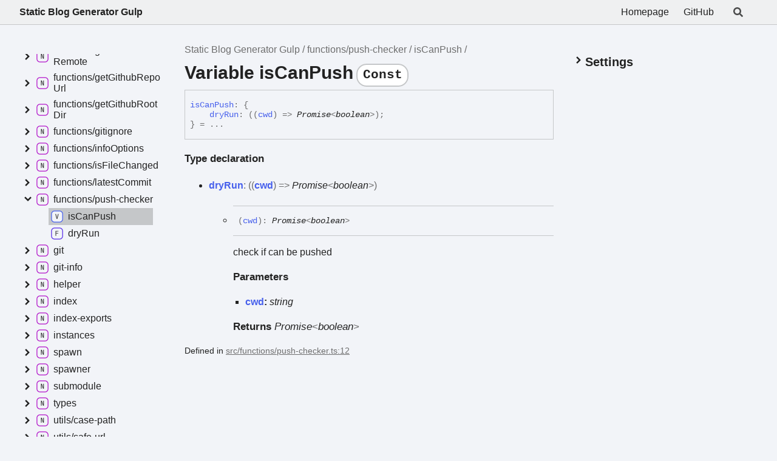

--- FILE ---
content_type: text/html; charset=utf-8
request_url: https://www.webmanajemen.com/docs/git-command-helper/variables/functions_push_checker.isCanPush.html
body_size: 5340
content:
<!DOCTYPE html><html class="default" lang="en"><head><meta charset="utf-8"><meta http-equiv="x-ua-compatible" content="IE=edge"><title>isCanPush | Static Blog Generator Gulp</title><meta name="description" content="Documentation for Static Blog Generator Gulp"><meta name="viewport" content="width=device-width, initial-scale=1"><link rel="stylesheet" href="../assets/style.css"><link rel="stylesheet" href="../assets/highlight.css"><script defer="" src="../assets/main.js"></script><script async="" src="../assets/search.js" id="tsd-search-script"></script></head><body><script>document.documentElement.dataset.theme = localStorage.getItem("tsd-theme") || "os"</script><header class="tsd-page-toolbar">
<div class="tsd-toolbar-contents container">
<div class="table-cell" id="tsd-search" data-base="..">
<div class="field"><label for="tsd-search-field" class="tsd-widget tsd-toolbar-icon search no-caption"><svg width="16" height="16" viewBox="0 0 16 16" fill="none"><path d="M15.7824 13.833L12.6666 10.7177C12.5259 10.5771 12.3353 10.499 12.1353 10.499H11.6259C12.4884 9.39596 13.001 8.00859 13.001 6.49937C13.001 2.90909 10.0914 0 6.50048 0C2.90959 0 0 2.90909 0 6.49937C0 10.0896 2.90959 12.9987 6.50048 12.9987C8.00996 12.9987 9.39756 12.4863 10.5008 11.6239V12.1332C10.5008 12.3332 10.5789 12.5238 10.7195 12.6644L13.8354 15.7797C14.1292 16.0734 14.6042 16.0734 14.8948 15.7797L15.7793 14.8954C16.0731 14.6017 16.0731 14.1267 15.7824 13.833ZM6.50048 10.499C4.29094 10.499 2.50018 8.71165 2.50018 6.49937C2.50018 4.29021 4.28781 2.49976 6.50048 2.49976C8.71001 2.49976 10.5008 4.28708 10.5008 6.49937C10.5008 8.70852 8.71314 10.499 6.50048 10.499Z" fill="var(--color-text)"></path></svg></label><input type="text" id="tsd-search-field" aria-label="Search"></div>
<div class="field">
<div id="tsd-toolbar-links"><a href="https://www.webmanajemen.com">Homepage</a><a href="https://www.webmanajemen.com/page/safelink.html?url=aHR0cHM6Ly9naXRodWIuY29tL2RpbWFzbGFuamFrYQ==">GitHub</a></div></div>
<ul class="results">
<li class="state loading">Preparing search index...</li>
<li class="state failure">The search index is not available</li></ul><a href="../index.html" class="title">Static Blog Generator Gulp</a></div>
<div class="table-cell" id="tsd-widgets"><a href="#" class="tsd-widget tsd-toolbar-icon menu no-caption" data-toggle="menu" aria-label="Menu"><svg width="16" height="16" viewBox="0 0 16 16" fill="none"><rect x="1" y="3" width="14" height="2" fill="var(--color-text)"></rect><rect x="1" y="7" width="14" height="2" fill="var(--color-text)"></rect><rect x="1" y="11" width="14" height="2" fill="var(--color-text)"></rect></svg></a></div></div></header>
<div class="container container-main">
<div class="col-content">
<div class="tsd-page-title">
<ul class="tsd-breadcrumb">
<li><a href="../index.html">Static Blog Generator Gulp</a></li>
<li><a href="../modules/functions_push_checker.html">functions/push-checker</a></li>
<li><a href="functions_push_checker.isCanPush.html">isCanPush</a></li></ul>
<h1>Variable isCanPush<code class="tsd-tag ts-flagConst">Const</code> </h1></div>
<div class="tsd-signature"><span class="tsd-kind-variable">is<wbr>Can<wbr>Push</span><span class="tsd-signature-symbol">:</span> <span class="tsd-signature-symbol">{ </span><br><span>&nbsp;&nbsp;&nbsp;&nbsp;</span><span class="tsd-kind-property">dryRun</span><span class="tsd-signature-symbol">: </span><span class="tsd-signature-symbol">(</span><span class="tsd-signature-symbol">(</span><span class="tsd-kind-parameter">cwd</span><span class="tsd-signature-symbol">)</span><span class="tsd-signature-symbol"> =&gt; </span><span class="tsd-signature-type ">Promise</span><span class="tsd-signature-symbol">&lt;</span><span class="tsd-signature-type">boolean</span><span class="tsd-signature-symbol">&gt;</span><span class="tsd-signature-symbol">)</span><span class="tsd-signature-symbol">; </span><br><span class="tsd-signature-symbol">}</span><span class="tsd-signature-symbol"> = ...</span></div>
<div class="tsd-type-declaration">
<h4>Type declaration</h4>
<ul class="tsd-parameters">
<li class="tsd-parameter">
<h5><span class="tsd-kind-property">dry<wbr>Run</span><span class="tsd-signature-symbol">: </span><span class="tsd-signature-symbol">(</span><span class="tsd-signature-symbol">(</span><span class="tsd-kind-parameter">cwd</span><span class="tsd-signature-symbol">)</span><span class="tsd-signature-symbol"> =&gt; </span><span class="tsd-signature-type ">Promise</span><span class="tsd-signature-symbol">&lt;</span><span class="tsd-signature-type">boolean</span><span class="tsd-signature-symbol">&gt;</span><span class="tsd-signature-symbol">)</span></h5>
<ul class="tsd-parameters">
<li class="tsd-parameter-signature">
<ul class="tsd-signatures">
<li class="tsd-signature" id="__type.dryRun.__type-1.__type-2"><span class="tsd-signature-symbol">(</span><span class="tsd-kind-parameter">cwd</span><span class="tsd-signature-symbol">)</span><span class="tsd-signature-symbol">: </span><span class="tsd-signature-type ">Promise</span><span class="tsd-signature-symbol">&lt;</span><span class="tsd-signature-type">boolean</span><span class="tsd-signature-symbol">&gt;</span></li>
<li class="tsd-description">
<div class="tsd-comment tsd-typography"><p>check if can be pushed</p>
</div>
<div class="tsd-parameters">
<h4 class="tsd-parameters-title">Parameters</h4>
<ul class="tsd-parameter-list">
<li>
<h5><span class="tsd-kind-parameter">cwd</span>: <span class="tsd-signature-type">string</span></h5></li></ul></div>
<h4 class="tsd-returns-title">Returns <span class="tsd-signature-type ">Promise</span><span class="tsd-signature-symbol">&lt;</span><span class="tsd-signature-type">boolean</span><span class="tsd-signature-symbol">&gt;</span></h4></li></ul></li></ul></li></ul></div><aside class="tsd-sources">
<ul>
<li>Defined in <a href="https://www.webmanajemen.com/page/safelink.html?url=aHR0cHM6Ly9naXRodWIuY29tL2RpbWFzbGFuamFrYS9naXQtY29tbWFuZC1oZWxwZXIvYmxvYi9tYXN0ZXIvc3JjL2Z1bmN0aW9ucy9wdXNoLWNoZWNrZXIudHMjTDEy">src/functions/push-checker.ts:12</a></li></ul></aside></div>
<div class="col-sidebar">
<div class="page-menu">
<div class="tsd-navigation settings">
<details class="tsd-index-accordion"><summary class="tsd-accordion-summary">
<h3><svg width="20" height="20" viewBox="0 0 24 24" fill="none"><path d="M4.93896 8.531L12 15.591L19.061 8.531L16.939 6.409L12 11.349L7.06098 6.409L4.93896 8.531Z" fill="var(--color-text)"></path></svg>Settings</h3></summary>
<div class="tsd-accordion-details">
<div class="tsd-filter-visibility">
<h4 class="uppercase">Member Visibility</h4><form>
<ul id="tsd-filter-options">
<li class="tsd-filter-item"><label class="tsd-filter-input"><input type="checkbox" id="tsd-filter-protected" name="protected"><svg width="32" height="32" viewBox="0 0 32 32" aria-hidden="true"><rect class="tsd-checkbox-background" width="30" height="30" x="1" y="1" rx="6" fill="none"></rect><path class="tsd-checkbox-checkmark" d="M8.35422 16.8214L13.2143 21.75L24.6458 10.25" stroke="none" stroke-width="3.5" stroke-linejoin="round" fill="none"></path></svg><span>Protected</span></label></li>
<li class="tsd-filter-item"><label class="tsd-filter-input"><input type="checkbox" id="tsd-filter-private" name="private"><svg width="32" height="32" viewBox="0 0 32 32" aria-hidden="true"><rect class="tsd-checkbox-background" width="30" height="30" x="1" y="1" rx="6" fill="none"></rect><path class="tsd-checkbox-checkmark" d="M8.35422 16.8214L13.2143 21.75L24.6458 10.25" stroke="none" stroke-width="3.5" stroke-linejoin="round" fill="none"></path></svg><span>Private</span></label></li>
<li class="tsd-filter-item"><label class="tsd-filter-input"><input type="checkbox" id="tsd-filter-inherited" name="inherited" checked=""><svg width="32" height="32" viewBox="0 0 32 32" aria-hidden="true"><rect class="tsd-checkbox-background" width="30" height="30" x="1" y="1" rx="6" fill="none"></rect><path class="tsd-checkbox-checkmark" d="M8.35422 16.8214L13.2143 21.75L24.6458 10.25" stroke="none" stroke-width="3.5" stroke-linejoin="round" fill="none"></path></svg><span>Inherited</span></label></li>
<li class="tsd-filter-item"><label class="tsd-filter-input"><input type="checkbox" id="tsd-filter-external" name="external"><svg width="32" height="32" viewBox="0 0 32 32" aria-hidden="true"><rect class="tsd-checkbox-background" width="30" height="30" x="1" y="1" rx="6" fill="none"></rect><path class="tsd-checkbox-checkmark" d="M8.35422 16.8214L13.2143 21.75L24.6458 10.25" stroke="none" stroke-width="3.5" stroke-linejoin="round" fill="none"></path></svg><span>External</span></label></li></ul></form></div>
<div class="tsd-theme-toggle">
<h4 class="uppercase">Theme</h4><select id="tsd-theme"><option value="os">OS</option><option value="light">Light</option><option value="dark">Dark</option></select></div></div></details></div></div>
<div class="site-menu">
<nav class="tsd-navigation"><a href="../index.html"><svg class="tsd-kind-icon" width="24" height="24" viewBox="0 0 24 24"><rect fill="var(--color-icon-background)" stroke="var(--color-ts-namespace)" stroke-width="1.5" x="1" y="1" width="22" height="22" rx="6" id="icon-4-path"></rect><path d="M9.33 16V7.24H10.77L13.446 14.74C13.43 14.54 13.41 14.296 13.386 14.008C13.37 13.712 13.354 13.404 13.338 13.084C13.33 12.756 13.326 12.448 13.326 12.16V7.24H14.37V16H12.93L10.266 8.5C10.282 8.692 10.298 8.936 10.314 9.232C10.33 9.52 10.342 9.828 10.35 10.156C10.366 10.476 10.374 10.784 10.374 11.08V16H9.33Z" fill="var(--color-text)" id="icon-4-text"></path></svg><span>Static <wbr>Blog <wbr>Generator <wbr>Gulp</span></a>
<ul class="tsd-small-nested-navigation">
<li>
<details class="tsd-index-accordion" data-key="cache-stream"><summary class="tsd-accordion-summary"><svg width="20" height="20" viewBox="0 0 24 24" fill="none"><path d="M4.93896 8.531L12 15.591L19.061 8.531L16.939 6.409L12 11.349L7.06098 6.409L4.93896 8.531Z" fill="var(--color-text)"></path></svg><a href="../modules/cache_stream.html"><svg class="tsd-kind-icon" width="24" height="24" viewBox="0 0 24 24"><use href="#icon-4-path"></use><use href="#icon-4-text"></use></svg><span>cache-<wbr>stream</span></a></summary>
<div class="tsd-accordion-details">
<ul class="tsd-nested-navigation">
<li><a href="../classes/cache_stream.default.html"><svg class="tsd-kind-icon" width="24" height="24" viewBox="0 0 24 24"><rect fill="var(--color-icon-background)" stroke="var(--color-ts-class)" stroke-width="1.5" x="1" y="1" width="22" height="22" rx="6" id="icon-128-path"></rect><path d="M11.898 16.1201C11.098 16.1201 10.466 15.8961 10.002 15.4481C9.53803 15.0001 9.30603 14.3841 9.30603 13.6001V9.64012C9.30603 8.85612 9.53803 8.24012 10.002 7.79212C10.466 7.34412 11.098 7.12012 11.898 7.12012C12.682 7.12012 13.306 7.34812 13.77 7.80412C14.234 8.25212 14.466 8.86412 14.466 9.64012H13.386C13.386 9.14412 13.254 8.76412 12.99 8.50012C12.734 8.22812 12.37 8.09212 11.898 8.09212C11.426 8.09212 11.054 8.22412 10.782 8.48812C10.518 8.75212 10.386 9.13212 10.386 9.62812V13.6001C10.386 14.0961 10.518 14.4801 10.782 14.7521C11.054 15.0161 11.426 15.1481 11.898 15.1481C12.37 15.1481 12.734 15.0161 12.99 14.7521C13.254 14.4801 13.386 14.0961 13.386 13.6001H14.466C14.466 14.3761 14.234 14.9921 13.77 15.4481C13.306 15.8961 12.682 16.1201 11.898 16.1201Z" fill="var(--color-text)" id="icon-128-text"></path></svg><span>default</span></a></li>
<li><a href="../types/cache_stream.TransformCallback.html"><svg class="tsd-kind-icon" width="24" height="24" viewBox="0 0 24 24"><rect fill="var(--color-icon-background)" stroke="var(--color-ts-type-alias)" stroke-width="1.5" x="1" y="1" width="22" height="22" rx="6" id="icon-4194304-path"></rect><path d="M11.31 16V8.224H8.91V7.24H14.79V8.224H12.39V16H11.31Z" fill="var(--color-text)" id="icon-4194304-text"></path></svg><span>Transform<wbr>Callback</span></a></li></ul></div></details></li>
<li>
<details class="tsd-index-accordion" data-key="extract-submodule"><summary class="tsd-accordion-summary"><svg width="20" height="20" viewBox="0 0 24 24" fill="none"><path d="M4.93896 8.531L12 15.591L19.061 8.531L16.939 6.409L12 11.349L7.06098 6.409L4.93896 8.531Z" fill="var(--color-text)"></path></svg><a href="../modules/extract_submodule.html"><svg class="tsd-kind-icon" width="24" height="24" viewBox="0 0 24 24"><use href="#icon-4-path"></use><use href="#icon-4-text"></use></svg><span>extract-<wbr>submodule</span></a></summary>
<div class="tsd-accordion-details">
<ul class="tsd-nested-navigation">
<li><a href="../interfaces/extract_submodule.Submodule.html"><svg class="tsd-kind-icon" width="24" height="24" viewBox="0 0 24 24"><rect fill="var(--color-icon-background)" stroke="var(--color-ts-interface)" stroke-width="1.5" x="1" y="1" width="22" height="22" rx="6" id="icon-256-path"></rect><path d="M9.51 16V15.016H11.298V8.224H9.51V7.24H14.19V8.224H12.402V15.016H14.19V16H9.51Z" fill="var(--color-text)" id="icon-256-text"></path></svg><span>Submodule</span></a></li>
<li><a href="../functions/extract_submodule.default.html"><svg class="tsd-kind-icon" width="24" height="24" viewBox="0 0 24 24"><rect fill="var(--color-icon-background)" stroke="var(--color-ts-function)" stroke-width="1.5" x="1" y="1" width="22" height="22" rx="6" id="icon-64-path"></rect><path d="M9.39 16V7.24H14.55V8.224H10.446V11.128H14.238V12.112H10.47V16H9.39Z" fill="var(--color-text)" id="icon-64-text"></path></svg><span>default</span></a></li></ul></div></details></li>
<li>
<details class="tsd-index-accordion" data-key="functions/getGithubBranches"><summary class="tsd-accordion-summary"><svg width="20" height="20" viewBox="0 0 24 24" fill="none"><path d="M4.93896 8.531L12 15.591L19.061 8.531L16.939 6.409L12 11.349L7.06098 6.409L4.93896 8.531Z" fill="var(--color-text)"></path></svg><a href="../modules/functions_getGithubBranches.html"><svg class="tsd-kind-icon" width="24" height="24" viewBox="0 0 24 24"><use href="#icon-4-path"></use><use href="#icon-4-text"></use></svg><span>functions/get<wbr>Github<wbr>Branches</span></a></summary>
<div class="tsd-accordion-details">
<ul class="tsd-nested-navigation">
<li><a href="../functions/functions_getGithubBranches.getGithubBranches.html"><svg class="tsd-kind-icon" width="24" height="24" viewBox="0 0 24 24"><use href="#icon-64-path"></use><use href="#icon-64-text"></use></svg><span>get<wbr>Github<wbr>Branches</span></a></li></ul></div></details></li>
<li>
<details class="tsd-index-accordion" data-key="functions/getGithubCurrentBranch"><summary class="tsd-accordion-summary"><svg width="20" height="20" viewBox="0 0 24 24" fill="none"><path d="M4.93896 8.531L12 15.591L19.061 8.531L16.939 6.409L12 11.349L7.06098 6.409L4.93896 8.531Z" fill="var(--color-text)"></path></svg><a href="../modules/functions_getGithubCurrentBranch.html"><svg class="tsd-kind-icon" width="24" height="24" viewBox="0 0 24 24"><use href="#icon-4-path"></use><use href="#icon-4-text"></use></svg><span>functions/get<wbr>Github<wbr>Current<wbr>Branch</span></a></summary>
<div class="tsd-accordion-details">
<ul class="tsd-nested-navigation">
<li><a href="../functions/functions_getGithubCurrentBranch.getGithubCurrentBranch.html"><svg class="tsd-kind-icon" width="24" height="24" viewBox="0 0 24 24"><use href="#icon-64-path"></use><use href="#icon-64-text"></use></svg><span>get<wbr>Github<wbr>Current<wbr>Branch</span></a></li></ul></div></details></li>
<li>
<details class="tsd-index-accordion" data-key="functions/getGithubRemote"><summary class="tsd-accordion-summary"><svg width="20" height="20" viewBox="0 0 24 24" fill="none"><path d="M4.93896 8.531L12 15.591L19.061 8.531L16.939 6.409L12 11.349L7.06098 6.409L4.93896 8.531Z" fill="var(--color-text)"></path></svg><a href="../modules/functions_getGithubRemote.html"><svg class="tsd-kind-icon" width="24" height="24" viewBox="0 0 24 24"><use href="#icon-4-path"></use><use href="#icon-4-text"></use></svg><span>functions/get<wbr>Github<wbr>Remote</span></a></summary>
<div class="tsd-accordion-details">
<ul class="tsd-nested-navigation">
<li><a href="../functions/functions_getGithubRemote.getGithubRemote.html"><svg class="tsd-kind-icon" width="24" height="24" viewBox="0 0 24 24"><use href="#icon-64-path"></use><use href="#icon-64-text"></use></svg><span>get<wbr>Github<wbr>Remote</span></a></li></ul></div></details></li>
<li>
<details class="tsd-index-accordion" data-key="functions/getGithubRepoUrl"><summary class="tsd-accordion-summary"><svg width="20" height="20" viewBox="0 0 24 24" fill="none"><path d="M4.93896 8.531L12 15.591L19.061 8.531L16.939 6.409L12 11.349L7.06098 6.409L4.93896 8.531Z" fill="var(--color-text)"></path></svg><a href="../modules/functions_getGithubRepoUrl.html"><svg class="tsd-kind-icon" width="24" height="24" viewBox="0 0 24 24"><use href="#icon-4-path"></use><use href="#icon-4-text"></use></svg><span>functions/get<wbr>Github<wbr>Repo<wbr>Url</span></a></summary>
<div class="tsd-accordion-details">
<ul class="tsd-nested-navigation">
<li><a href="../functions/functions_getGithubRepoUrl.getGithubRepoUrl.html"><svg class="tsd-kind-icon" width="24" height="24" viewBox="0 0 24 24"><use href="#icon-64-path"></use><use href="#icon-64-text"></use></svg><span>get<wbr>Github<wbr>Repo<wbr>Url</span></a></li></ul></div></details></li>
<li>
<details class="tsd-index-accordion" data-key="functions/getGithubRootDir"><summary class="tsd-accordion-summary"><svg width="20" height="20" viewBox="0 0 24 24" fill="none"><path d="M4.93896 8.531L12 15.591L19.061 8.531L16.939 6.409L12 11.349L7.06098 6.409L4.93896 8.531Z" fill="var(--color-text)"></path></svg><a href="../modules/functions_getGithubRootDir.html"><svg class="tsd-kind-icon" width="24" height="24" viewBox="0 0 24 24"><use href="#icon-4-path"></use><use href="#icon-4-text"></use></svg><span>functions/get<wbr>Github<wbr>Root<wbr>Dir</span></a></summary>
<div class="tsd-accordion-details">
<ul class="tsd-nested-navigation">
<li><a href="../functions/functions_getGithubRootDir.getGithubRootDir.html"><svg class="tsd-kind-icon" width="24" height="24" viewBox="0 0 24 24"><use href="#icon-64-path"></use><use href="#icon-64-text"></use></svg><span>get<wbr>Github<wbr>Root<wbr>Dir</span></a></li></ul></div></details></li>
<li>
<details class="tsd-index-accordion" data-key="functions/gitignore"><summary class="tsd-accordion-summary"><svg width="20" height="20" viewBox="0 0 24 24" fill="none"><path d="M4.93896 8.531L12 15.591L19.061 8.531L16.939 6.409L12 11.349L7.06098 6.409L4.93896 8.531Z" fill="var(--color-text)"></path></svg><a href="../modules/functions_gitignore.html"><svg class="tsd-kind-icon" width="24" height="24" viewBox="0 0 24 24"><use href="#icon-4-path"></use><use href="#icon-4-text"></use></svg><span>functions/gitignore</span></a></summary>
<div class="tsd-accordion-details">
<ul class="tsd-nested-navigation">
<li><a href="../types/functions_gitignore.Return.html"><svg class="tsd-kind-icon" width="24" height="24" viewBox="0 0 24 24"><use href="#icon-4194304-path"></use><use href="#icon-4194304-text"></use></svg><span>Return</span></a></li>
<li><a href="../types/functions_gitignore.isIgnoredOpt.html"><svg class="tsd-kind-icon" width="24" height="24" viewBox="0 0 24 24"><use href="#icon-4194304-path"></use><use href="#icon-4194304-text"></use></svg><span>is<wbr>Ignored<wbr>Opt</span></a></li>
<li><a href="../functions/functions_gitignore.getAllIgnoresConfig.html"><svg class="tsd-kind-icon" width="24" height="24" viewBox="0 0 24 24"><use href="#icon-64-path"></use><use href="#icon-64-text"></use></svg><span>get<wbr>All<wbr>Ignores<wbr>Config</span></a></li>
<li><a href="../functions/functions_gitignore.getIgnores.html"><svg class="tsd-kind-icon" width="24" height="24" viewBox="0 0 24 24"><use href="#icon-64-path"></use><use href="#icon-64-text"></use></svg><span>get<wbr>Ignores</span></a></li>
<li><a href="../functions/functions_gitignore.isIgnored.html"><svg class="tsd-kind-icon" width="24" height="24" viewBox="0 0 24 24"><use href="#icon-64-path"></use><use href="#icon-64-text"></use></svg><span>is<wbr>Ignored</span></a></li></ul></div></details></li>
<li>
<details class="tsd-index-accordion" data-key="functions/infoOptions"><summary class="tsd-accordion-summary"><svg width="20" height="20" viewBox="0 0 24 24" fill="none"><path d="M4.93896 8.531L12 15.591L19.061 8.531L16.939 6.409L12 11.349L7.06098 6.409L4.93896 8.531Z" fill="var(--color-text)"></path></svg><a href="../modules/functions_infoOptions.html"><svg class="tsd-kind-icon" width="24" height="24" viewBox="0 0 24 24"><use href="#icon-4-path"></use><use href="#icon-4-text"></use></svg><span>functions/info<wbr>Options</span></a></summary>
<div class="tsd-accordion-details">
<ul class="tsd-nested-navigation">
<li><a href="../interfaces/functions_infoOptions.infoOptions.html"><svg class="tsd-kind-icon" width="24" height="24" viewBox="0 0 24 24"><use href="#icon-256-path"></use><use href="#icon-256-text"></use></svg><span>info<wbr>Options</span></a></li></ul></div></details></li>
<li>
<details class="tsd-index-accordion" data-key="functions/isFileChanged"><summary class="tsd-accordion-summary"><svg width="20" height="20" viewBox="0 0 24 24" fill="none"><path d="M4.93896 8.531L12 15.591L19.061 8.531L16.939 6.409L12 11.349L7.06098 6.409L4.93896 8.531Z" fill="var(--color-text)"></path></svg><a href="../modules/functions_isFileChanged.html"><svg class="tsd-kind-icon" width="24" height="24" viewBox="0 0 24 24"><use href="#icon-4-path"></use><use href="#icon-4-text"></use></svg><span>functions/is<wbr>File<wbr>Changed</span></a></summary>
<div class="tsd-accordion-details">
<ul class="tsd-nested-navigation">
<li><a href="../functions/functions_isFileChanged.isUntracked.html"><svg class="tsd-kind-icon" width="24" height="24" viewBox="0 0 24 24"><use href="#icon-64-path"></use><use href="#icon-64-text"></use></svg><span>is<wbr>Untracked</span></a></li></ul></div></details></li>
<li>
<details class="tsd-index-accordion" data-key="functions/latestCommit"><summary class="tsd-accordion-summary"><svg width="20" height="20" viewBox="0 0 24 24" fill="none"><path d="M4.93896 8.531L12 15.591L19.061 8.531L16.939 6.409L12 11.349L7.06098 6.409L4.93896 8.531Z" fill="var(--color-text)"></path></svg><a href="../modules/functions_latestCommit.html"><svg class="tsd-kind-icon" width="24" height="24" viewBox="0 0 24 24"><use href="#icon-4-path"></use><use href="#icon-4-text"></use></svg><span>functions/latest<wbr>Commit</span></a></summary>
<div class="tsd-accordion-details">
<ul class="tsd-nested-navigation">
<li><a href="../types/functions_latestCommit.GetLatestCommitHashOptions.html"><svg class="tsd-kind-icon" width="24" height="24" viewBox="0 0 24 24"><use href="#icon-4194304-path"></use><use href="#icon-4194304-text"></use></svg><span>Get<wbr>Latest<wbr>Commit<wbr>Hash<wbr>Options</span></a></li>
<li><a href="../functions/functions_latestCommit.latestCommit.html"><svg class="tsd-kind-icon" width="24" height="24" viewBox="0 0 24 24"><use href="#icon-64-path"></use><use href="#icon-64-text"></use></svg><span>latest<wbr>Commit</span></a></li></ul></div></details></li>
<li>
<details class="tsd-index-accordion" open="" data-key="functions/push-checker"><summary class="tsd-accordion-summary"><svg width="20" height="20" viewBox="0 0 24 24" fill="none"><path d="M4.93896 8.531L12 15.591L19.061 8.531L16.939 6.409L12 11.349L7.06098 6.409L4.93896 8.531Z" fill="var(--color-text)"></path></svg><a href="../modules/functions_push_checker.html"><svg class="tsd-kind-icon" width="24" height="24" viewBox="0 0 24 24"><use href="#icon-4-path"></use><use href="#icon-4-text"></use></svg><span>functions/push-<wbr>checker</span></a></summary>
<div class="tsd-accordion-details">
<ul class="tsd-nested-navigation">
<li><a href="functions_push_checker.isCanPush.html" class="current"><svg class="tsd-kind-icon" width="24" height="24" viewBox="0 0 24 24"><rect fill="var(--color-icon-background)" stroke="var(--color-ts-variable)" stroke-width="1.5" x="1" y="1" width="22" height="22" rx="6" id="icon-32-path"></rect><path d="M11.106 16L8.85 7.24H9.966L11.454 13.192C11.558 13.608 11.646 13.996 11.718 14.356C11.79 14.708 11.842 14.976 11.874 15.16C11.906 14.976 11.954 14.708 12.018 14.356C12.09 13.996 12.178 13.608 12.282 13.192L13.758 7.24H14.85L12.582 16H11.106Z" fill="var(--color-text)" id="icon-32-text"></path></svg><span>is<wbr>Can<wbr>Push</span></a></li>
<li><a href="../functions/functions_push_checker.dryRun.html"><svg class="tsd-kind-icon" width="24" height="24" viewBox="0 0 24 24"><use href="#icon-64-path"></use><use href="#icon-64-text"></use></svg><span>dry<wbr>Run</span></a></li></ul></div></details></li>
<li>
<details class="tsd-index-accordion" data-key="git"><summary class="tsd-accordion-summary"><svg width="20" height="20" viewBox="0 0 24 24" fill="none"><path d="M4.93896 8.531L12 15.591L19.061 8.531L16.939 6.409L12 11.349L7.06098 6.409L4.93896 8.531Z" fill="var(--color-text)"></path></svg><a href="../modules/git.html"><svg class="tsd-kind-icon" width="24" height="24" viewBox="0 0 24 24"><use href="#icon-4-path"></use><use href="#icon-4-text"></use></svg><span>git</span></a></summary>
<div class="tsd-accordion-details">
<ul class="tsd-nested-navigation">
<li><a href="../modules/git.html#default"><svg class="tsd-kind-icon" width="24" height="24" viewBox="0 0 24 24"><rect fill="var(--color-icon-background)" stroke="#FF4D82" stroke-width="1.5" x="1" y="1" width="22" height="22" rx="12" id="icon-8388608-path"></rect><path d="M10.354 17V8.24H13.066C13.586 8.24 14.042 8.348 14.434 8.564C14.826 8.772 15.13 9.064 15.346 9.44C15.562 9.816 15.67 10.256 15.67 10.76C15.67 11.352 15.514 11.86 15.202 12.284C14.898 12.708 14.482 13 13.954 13.16L15.79 17H14.518L12.838 13.28H11.434V17H10.354ZM11.434 12.308H13.066C13.514 12.308 13.874 12.168 14.146 11.888C14.418 11.6 14.554 11.224 14.554 10.76C14.554 10.288 14.418 9.912 14.146 9.632C13.874 9.352 13.514 9.212 13.066 9.212H11.434V12.308Z" fill="var(--color-text)" id="icon-8388608-text"></path></svg><span>default</span></a></li>
<li><a href="../classes/git.git.html"><svg class="tsd-kind-icon" width="24" height="24" viewBox="0 0 24 24"><use href="#icon-128-path"></use><use href="#icon-128-text"></use></svg><span>git</span></a></li>
<li><a href="../interfaces/git.GitOpt.html"><svg class="tsd-kind-icon" width="24" height="24" viewBox="0 0 24 24"><use href="#icon-256-path"></use><use href="#icon-256-text"></use></svg><span>Git<wbr>Opt</span></a></li>
<li><a href="../functions/git.setupGit.html"><svg class="tsd-kind-icon" width="24" height="24" viewBox="0 0 24 24"><use href="#icon-64-path"></use><use href="#icon-64-text"></use></svg><span>setup<wbr>Git</span></a></li></ul></div></details></li>
<li>
<details class="tsd-index-accordion" data-key="git-info"><summary class="tsd-accordion-summary"><svg width="20" height="20" viewBox="0 0 24 24" fill="none"><path d="M4.93896 8.531L12 15.591L19.061 8.531L16.939 6.409L12 11.349L7.06098 6.409L4.93896 8.531Z" fill="var(--color-text)"></path></svg><a href="../modules/git_info.html"><svg class="tsd-kind-icon" width="24" height="24" viewBox="0 0 24 24"><use href="#icon-4-path"></use><use href="#icon-4-text"></use></svg><span>git-<wbr>info</span></a></summary>
<div class="tsd-accordion-details">
<ul class="tsd-nested-navigation">
<li><a href="git_info.default.html"><svg class="tsd-kind-icon" width="24" height="24" viewBox="0 0 24 24"><use href="#icon-32-path"></use><use href="#icon-32-text"></use></svg><span>default</span></a></li></ul></div></details></li>
<li>
<details class="tsd-index-accordion" data-key="helper"><summary class="tsd-accordion-summary"><svg width="20" height="20" viewBox="0 0 24 24" fill="none"><path d="M4.93896 8.531L12 15.591L19.061 8.531L16.939 6.409L12 11.349L7.06098 6.409L4.93896 8.531Z" fill="var(--color-text)"></path></svg><a href="../modules/helper.html"><svg class="tsd-kind-icon" width="24" height="24" viewBox="0 0 24 24"><use href="#icon-4-path"></use><use href="#icon-4-text"></use></svg><span>helper</span></a></summary>
<div class="tsd-accordion-details">
<ul class="tsd-nested-navigation">
<li><a href="../classes/helper.default.html"><svg class="tsd-kind-icon" width="24" height="24" viewBox="0 0 24 24"><use href="#icon-128-path"></use><use href="#icon-128-text"></use></svg><span>default</span></a></li></ul></div></details></li>
<li>
<details class="tsd-index-accordion" data-key="index"><summary class="tsd-accordion-summary"><svg width="20" height="20" viewBox="0 0 24 24" fill="none"><path d="M4.93896 8.531L12 15.591L19.061 8.531L16.939 6.409L12 11.349L7.06098 6.409L4.93896 8.531Z" fill="var(--color-text)"></path></svg><a href="../modules/index.html"><svg class="tsd-kind-icon" width="24" height="24" viewBox="0 0 24 24"><use href="#icon-4-path"></use><use href="#icon-4-text"></use></svg><span>index</span></a></summary>
<div class="tsd-accordion-details">
<ul class="tsd-nested-navigation">
<li><a href="../modules/index.html#GitOpt"><svg class="tsd-kind-icon" width="24" height="24" viewBox="0 0 24 24"><use href="#icon-8388608-path"></use><use href="#icon-8388608-text"></use></svg><span>Git<wbr>Opt</span></a></li>
<li><a href="../modules/index.html#GithubInfo"><svg class="tsd-kind-icon" width="24" height="24" viewBox="0 0 24 24"><use href="#icon-8388608-path"></use><use href="#icon-8388608-text"></use></svg><span>Github<wbr>Info</span></a></li>
<li><a href="../modules/index.html#SpawnOptions"><svg class="tsd-kind-icon" width="24" height="24" viewBox="0 0 24 24"><use href="#icon-8388608-path"></use><use href="#icon-8388608-text"></use></svg><span>Spawn<wbr>Options</span></a></li>
<li><a href="../modules/index.html#default"><svg class="tsd-kind-icon" width="24" height="24" viewBox="0 0 24 24"><use href="#icon-8388608-path"></use><use href="#icon-8388608-text"></use></svg><span>default</span></a></li>
<li><a href="../modules/index.html#ext"><svg class="tsd-kind-icon" width="24" height="24" viewBox="0 0 24 24"><use href="#icon-8388608-path"></use><use href="#icon-8388608-text"></use></svg><span>ext</span></a></li>
<li><a href="../modules/index.html#getGithubBranches"><svg class="tsd-kind-icon" width="24" height="24" viewBox="0 0 24 24"><use href="#icon-8388608-path"></use><use href="#icon-8388608-text"></use></svg><span>get<wbr>Github<wbr>Branches</span></a></li>
<li><a href="../modules/index.html#getGithubCurrentBranch"><svg class="tsd-kind-icon" width="24" height="24" viewBox="0 0 24 24"><use href="#icon-8388608-path"></use><use href="#icon-8388608-text"></use></svg><span>get<wbr>Github<wbr>Current<wbr>Branch</span></a></li>
<li><a href="../modules/index.html#getGithubRemote"><svg class="tsd-kind-icon" width="24" height="24" viewBox="0 0 24 24"><use href="#icon-8388608-path"></use><use href="#icon-8388608-text"></use></svg><span>get<wbr>Github<wbr>Remote</span></a></li>
<li><a href="../modules/index.html#getGithubRepoUrl"><svg class="tsd-kind-icon" width="24" height="24" viewBox="0 0 24 24"><use href="#icon-8388608-path"></use><use href="#icon-8388608-text"></use></svg><span>get<wbr>Github<wbr>Repo<wbr>Url</span></a></li>
<li><a href="../modules/index.html#getGithubRootDir"><svg class="tsd-kind-icon" width="24" height="24" viewBox="0 0 24 24"><use href="#icon-8388608-path"></use><use href="#icon-8388608-text"></use></svg><span>get<wbr>Github<wbr>Root<wbr>Dir</span></a></li>
<li><a href="../modules/index.html#git"><svg class="tsd-kind-icon" width="24" height="24" viewBox="0 0 24 24"><use href="#icon-8388608-path"></use><use href="#icon-8388608-text"></use></svg><span>git</span></a></li>
<li><a href="../modules/index.html#gitSubmodule"><svg class="tsd-kind-icon" width="24" height="24" viewBox="0 0 24 24"><use href="#icon-8388608-path"></use><use href="#icon-8388608-text"></use></svg><span>git<wbr>Submodule</span></a></li>
<li><a href="../modules/index.html#setupGit"><svg class="tsd-kind-icon" width="24" height="24" viewBox="0 0 24 24"><use href="#icon-8388608-path"></use><use href="#icon-8388608-text"></use></svg><span>setup<wbr>Git</span></a></li>
<li><a href="../modules/index.html#spawn"><svg class="tsd-kind-icon" width="24" height="24" viewBox="0 0 24 24"><use href="#icon-8388608-path"></use><use href="#icon-8388608-text"></use></svg><span>spawn</span></a></li>
<li><a href="../modules/index.html#spawnAsync"><svg class="tsd-kind-icon" width="24" height="24" viewBox="0 0 24 24"><use href="#icon-8388608-path"></use><use href="#icon-8388608-text"></use></svg><span>spawn<wbr>Async</span></a></li>
<li><a href="../modules/index.html#spawnSilent"><svg class="tsd-kind-icon" width="24" height="24" viewBox="0 0 24 24"><use href="#icon-8388608-path"></use><use href="#icon-8388608-text"></use></svg><span>spawn<wbr>Silent</span></a></li>
<li><a href="index.gitCommandHelper.html"><svg class="tsd-kind-icon" width="24" height="24" viewBox="0 0 24 24"><use href="#icon-32-path"></use><use href="#icon-32-text"></use></svg><span>git<wbr>Command<wbr>Helper</span></a></li>
<li><a href="index.gitHelper.html"><svg class="tsd-kind-icon" width="24" height="24" viewBox="0 0 24 24"><use href="#icon-32-path"></use><use href="#icon-32-text"></use></svg><span>git<wbr>Helper</span></a></li></ul></div></details></li>
<li>
<details class="tsd-index-accordion" data-key="index-exports"><summary class="tsd-accordion-summary"><svg width="20" height="20" viewBox="0 0 24 24" fill="none"><path d="M4.93896 8.531L12 15.591L19.061 8.531L16.939 6.409L12 11.349L7.06098 6.409L4.93896 8.531Z" fill="var(--color-text)"></path></svg><a href="../modules/index_exports.html"><svg class="tsd-kind-icon" width="24" height="24" viewBox="0 0 24 24"><use href="#icon-4-path"></use><use href="#icon-4-text"></use></svg><span>index-<wbr>exports</span></a></summary>
<div class="tsd-accordion-details">
<ul class="tsd-nested-navigation">
<li><a href="../modules/index_exports.html#GitOpt"><svg class="tsd-kind-icon" width="24" height="24" viewBox="0 0 24 24"><use href="#icon-8388608-path"></use><use href="#icon-8388608-text"></use></svg><span>Git<wbr>Opt</span></a></li>
<li><a href="../modules/index_exports.html#GithubInfo"><svg class="tsd-kind-icon" width="24" height="24" viewBox="0 0 24 24"><use href="#icon-8388608-path"></use><use href="#icon-8388608-text"></use></svg><span>Github<wbr>Info</span></a></li>
<li><a href="../modules/index_exports.html#SpawnOptions"><svg class="tsd-kind-icon" width="24" height="24" viewBox="0 0 24 24"><use href="#icon-8388608-path"></use><use href="#icon-8388608-text"></use></svg><span>Spawn<wbr>Options</span></a></li>
<li><a href="../modules/index_exports.html#getGithubBranches"><svg class="tsd-kind-icon" width="24" height="24" viewBox="0 0 24 24"><use href="#icon-8388608-path"></use><use href="#icon-8388608-text"></use></svg><span>get<wbr>Github<wbr>Branches</span></a></li>
<li><a href="../modules/index_exports.html#getGithubCurrentBranch"><svg class="tsd-kind-icon" width="24" height="24" viewBox="0 0 24 24"><use href="#icon-8388608-path"></use><use href="#icon-8388608-text"></use></svg><span>get<wbr>Github<wbr>Current<wbr>Branch</span></a></li>
<li><a href="../modules/index_exports.html#getGithubRemote"><svg class="tsd-kind-icon" width="24" height="24" viewBox="0 0 24 24"><use href="#icon-8388608-path"></use><use href="#icon-8388608-text"></use></svg><span>get<wbr>Github<wbr>Remote</span></a></li>
<li><a href="../modules/index_exports.html#getGithubRepoUrl"><svg class="tsd-kind-icon" width="24" height="24" viewBox="0 0 24 24"><use href="#icon-8388608-path"></use><use href="#icon-8388608-text"></use></svg><span>get<wbr>Github<wbr>Repo<wbr>Url</span></a></li>
<li><a href="../modules/index_exports.html#getGithubRootDir"><svg class="tsd-kind-icon" width="24" height="24" viewBox="0 0 24 24"><use href="#icon-8388608-path"></use><use href="#icon-8388608-text"></use></svg><span>get<wbr>Github<wbr>Root<wbr>Dir</span></a></li>
<li><a href="../modules/index_exports.html#git"><svg class="tsd-kind-icon" width="24" height="24" viewBox="0 0 24 24"><use href="#icon-8388608-path"></use><use href="#icon-8388608-text"></use></svg><span>git</span></a></li>
<li><a href="../modules/index_exports.html#gitSubmodule"><svg class="tsd-kind-icon" width="24" height="24" viewBox="0 0 24 24"><use href="#icon-8388608-path"></use><use href="#icon-8388608-text"></use></svg><span>git<wbr>Submodule</span></a></li>
<li><a href="../modules/index_exports.html#setupGit"><svg class="tsd-kind-icon" width="24" height="24" viewBox="0 0 24 24"><use href="#icon-8388608-path"></use><use href="#icon-8388608-text"></use></svg><span>setup<wbr>Git</span></a></li>
<li><a href="../modules/index_exports.html#spawn"><svg class="tsd-kind-icon" width="24" height="24" viewBox="0 0 24 24"><use href="#icon-8388608-path"></use><use href="#icon-8388608-text"></use></svg><span>spawn</span></a></li>
<li><a href="../modules/index_exports.html#spawnSilent"><svg class="tsd-kind-icon" width="24" height="24" viewBox="0 0 24 24"><use href="#icon-8388608-path"></use><use href="#icon-8388608-text"></use></svg><span>spawn<wbr>Silent</span></a></li>
<li>
<details class="tsd-index-accordion tsd-is-external" data-key="index-exports.spawnAsync"><summary class="tsd-accordion-summary"><svg width="20" height="20" viewBox="0 0 24 24" fill="none"><path d="M4.93896 8.531L12 15.591L19.061 8.531L16.939 6.409L12 11.349L7.06098 6.409L4.93896 8.531Z" fill="var(--color-text)"></path></svg><a href="../modules/index_exports.spawnAsync.html"><svg class="tsd-kind-icon" width="24" height="24" viewBox="0 0 24 24"><use href="#icon-4-path"></use><use href="#icon-4-text"></use></svg><span>spawn<wbr>Async</span></a></summary>
<div class="tsd-accordion-details">
<ul class="tsd-nested-navigation">
<li><a href="../interfaces/index_exports.spawnAsync.SpawnOptions.html" class="tsd-is-external"><svg class="tsd-kind-icon" width="24" height="24" viewBox="0 0 24 24"><use href="#icon-256-path"></use><use href="#icon-256-text"></use></svg><span>Spawn<wbr>Options</span></a></li>
<li><a href="../interfaces/index_exports.spawnAsync.SpawnPromise.html" class="tsd-is-external"><svg class="tsd-kind-icon" width="24" height="24" viewBox="0 0 24 24"><use href="#icon-256-path"></use><use href="#icon-256-text"></use></svg><span>Spawn<wbr>Promise</span></a></li>
<li><a href="../interfaces/index_exports.spawnAsync.SpawnResult.html" class="tsd-is-external"><svg class="tsd-kind-icon" width="24" height="24" viewBox="0 0 24 24"><use href="#icon-256-path"></use><use href="#icon-256-text"></use></svg><span>Spawn<wbr>Result</span></a></li></ul></div></details></li>
<li><a href="../functions/index_exports.spawnAsync-1.html" class="tsd-is-external"><svg class="tsd-kind-icon" width="24" height="24" viewBox="0 0 24 24"><use href="#icon-64-path"></use><use href="#icon-64-text"></use></svg><span>spawn<wbr>Async</span></a></li></ul></div></details></li>
<li>
<details class="tsd-index-accordion" data-key="instances"><summary class="tsd-accordion-summary"><svg width="20" height="20" viewBox="0 0 24 24" fill="none"><path d="M4.93896 8.531L12 15.591L19.061 8.531L16.939 6.409L12 11.349L7.06098 6.409L4.93896 8.531Z" fill="var(--color-text)"></path></svg><a href="../modules/instances.html"><svg class="tsd-kind-icon" width="24" height="24" viewBox="0 0 24 24"><use href="#icon-4-path"></use><use href="#icon-4-text"></use></svg><span>instances</span></a></summary>
<div class="tsd-accordion-details">
<ul class="tsd-nested-navigation">
<li><a href="../functions/instances.getInstance.html"><svg class="tsd-kind-icon" width="24" height="24" viewBox="0 0 24 24"><use href="#icon-64-path"></use><use href="#icon-64-text"></use></svg><span>get<wbr>Instance</span></a></li>
<li><a href="../functions/instances.hasInstance.html"><svg class="tsd-kind-icon" width="24" height="24" viewBox="0 0 24 24"><use href="#icon-64-path"></use><use href="#icon-64-text"></use></svg><span>has<wbr>Instance</span></a></li>
<li><a href="../functions/instances.setInstance.html"><svg class="tsd-kind-icon" width="24" height="24" viewBox="0 0 24 24"><use href="#icon-64-path"></use><use href="#icon-64-text"></use></svg><span>set<wbr>Instance</span></a></li></ul></div></details></li>
<li>
<details class="tsd-index-accordion" data-key="spawn"><summary class="tsd-accordion-summary"><svg width="20" height="20" viewBox="0 0 24 24" fill="none"><path d="M4.93896 8.531L12 15.591L19.061 8.531L16.939 6.409L12 11.349L7.06098 6.409L4.93896 8.531Z" fill="var(--color-text)"></path></svg><a href="../modules/spawn.html"><svg class="tsd-kind-icon" width="24" height="24" viewBox="0 0 24 24"><use href="#icon-4-path"></use><use href="#icon-4-text"></use></svg><span>spawn</span></a></summary>
<div class="tsd-accordion-details">
<ul class="tsd-nested-navigation">
<li><a href="../modules/spawn.html#spawnAsync"><svg class="tsd-kind-icon" width="24" height="24" viewBox="0 0 24 24"><use href="#icon-8388608-path"></use><use href="#icon-8388608-text"></use></svg><span>spawn<wbr>Async</span></a></li>
<li><a href="../types/spawn.SpawnOptions.html"><svg class="tsd-kind-icon" width="24" height="24" viewBox="0 0 24 24"><use href="#icon-4194304-path"></use><use href="#icon-4194304-text"></use></svg><span>Spawn<wbr>Options</span></a></li>
<li><a href="../functions/spawn.default.html"><svg class="tsd-kind-icon" width="24" height="24" viewBox="0 0 24 24"><use href="#icon-64-path"></use><use href="#icon-64-text"></use></svg><span>default</span></a></li>
<li><a href="../functions/spawn.spawn.html"><svg class="tsd-kind-icon" width="24" height="24" viewBox="0 0 24 24"><use href="#icon-64-path"></use><use href="#icon-64-text"></use></svg><span>spawn</span></a></li>
<li><a href="../functions/spawn.spawnSilent.html"><svg class="tsd-kind-icon" width="24" height="24" viewBox="0 0 24 24"><use href="#icon-64-path"></use><use href="#icon-64-text"></use></svg><span>spawn<wbr>Silent</span></a></li></ul></div></details></li>
<li>
<details class="tsd-index-accordion" data-key="spawner"><summary class="tsd-accordion-summary"><svg width="20" height="20" viewBox="0 0 24 24" fill="none"><path d="M4.93896 8.531L12 15.591L19.061 8.531L16.939 6.409L12 11.349L7.06098 6.409L4.93896 8.531Z" fill="var(--color-text)"></path></svg><a href="../modules/spawner.html"><svg class="tsd-kind-icon" width="24" height="24" viewBox="0 0 24 24"><use href="#icon-4-path"></use><use href="#icon-4-text"></use></svg><span>spawner</span></a></summary>
<div class="tsd-accordion-details">
<ul class="tsd-nested-navigation">
<li><a href="../modules/spawner.html#default"><svg class="tsd-kind-icon" width="24" height="24" viewBox="0 0 24 24"><use href="#icon-8388608-path"></use><use href="#icon-8388608-text"></use></svg><span>default</span></a></li>
<li><a href="../classes/spawner.spawner.html"><svg class="tsd-kind-icon" width="24" height="24" viewBox="0 0 24 24"><use href="#icon-128-path"></use><use href="#icon-128-text"></use></svg><span>spawner</span></a></li>
<li><a href="../functions/spawner.spawn.html"><svg class="tsd-kind-icon" width="24" height="24" viewBox="0 0 24 24"><use href="#icon-64-path"></use><use href="#icon-64-text"></use></svg><span>spawn</span></a></li></ul></div></details></li>
<li>
<details class="tsd-index-accordion" data-key="submodule"><summary class="tsd-accordion-summary"><svg width="20" height="20" viewBox="0 0 24 24" fill="none"><path d="M4.93896 8.531L12 15.591L19.061 8.531L16.939 6.409L12 11.349L7.06098 6.409L4.93896 8.531Z" fill="var(--color-text)"></path></svg><a href="../modules/submodule.html"><svg class="tsd-kind-icon" width="24" height="24" viewBox="0 0 24 24"><use href="#icon-4-path"></use><use href="#icon-4-text"></use></svg><span>submodule</span></a></summary>
<div class="tsd-accordion-details">
<ul class="tsd-nested-navigation">
<li><a href="../modules/submodule.html#default"><svg class="tsd-kind-icon" width="24" height="24" viewBox="0 0 24 24"><use href="#icon-8388608-path"></use><use href="#icon-8388608-text"></use></svg><span>default</span></a></li>
<li><a href="../classes/submodule.submodule.html"><svg class="tsd-kind-icon" width="24" height="24" viewBox="0 0 24 24"><use href="#icon-128-path"></use><use href="#icon-128-text"></use></svg><span>submodule</span></a></li>
<li><a href="submodule.gitSubmodule.html"><svg class="tsd-kind-icon" width="24" height="24" viewBox="0 0 24 24"><use href="#icon-32-path"></use><use href="#icon-32-text"></use></svg><span>git<wbr>Submodule</span></a></li></ul></div></details></li>
<li>
<details class="tsd-index-accordion" data-key="types"><summary class="tsd-accordion-summary"><svg width="20" height="20" viewBox="0 0 24 24" fill="none"><path d="M4.93896 8.531L12 15.591L19.061 8.531L16.939 6.409L12 11.349L7.06098 6.409L4.93896 8.531Z" fill="var(--color-text)"></path></svg><a href="../modules/types.html"><svg class="tsd-kind-icon" width="24" height="24" viewBox="0 0 24 24"><use href="#icon-4-path"></use><use href="#icon-4-text"></use></svg><span>types</span></a></summary>
<div class="tsd-accordion-details">
<ul class="tsd-nested-navigation">
<li><a href="../interfaces/types.DynamicObject.html"><svg class="tsd-kind-icon" width="24" height="24" viewBox="0 0 24 24"><use href="#icon-256-path"></use><use href="#icon-256-text"></use></svg><span>Dynamic<wbr>Object</span></a></li>
<li><a href="../interfaces/types.StatusResult.html"><svg class="tsd-kind-icon" width="24" height="24" viewBox="0 0 24 24"><use href="#icon-256-path"></use><use href="#icon-256-text"></use></svg><span>Status<wbr>Result</span></a></li></ul></div></details></li>
<li>
<details class="tsd-index-accordion" data-key="utils/case-path"><summary class="tsd-accordion-summary"><svg width="20" height="20" viewBox="0 0 24 24" fill="none"><path d="M4.93896 8.531L12 15.591L19.061 8.531L16.939 6.409L12 11.349L7.06098 6.409L4.93896 8.531Z" fill="var(--color-text)"></path></svg><a href="../modules/utils_case_path.html"><svg class="tsd-kind-icon" width="24" height="24" viewBox="0 0 24 24"><use href="#icon-4-path"></use><use href="#icon-4-text"></use></svg><span>utils/case-<wbr>path</span></a></summary>
<div class="tsd-accordion-details">
<ul class="tsd-nested-navigation">
<li><a href="../functions/utils_case_path.trueCasePath.html"><svg class="tsd-kind-icon" width="24" height="24" viewBox="0 0 24 24"><use href="#icon-64-path"></use><use href="#icon-64-text"></use></svg><span>true<wbr>Case<wbr>Path</span></a></li>
<li><a href="../functions/utils_case_path.trueCasePathSync.html"><svg class="tsd-kind-icon" width="24" height="24" viewBox="0 0 24 24"><use href="#icon-64-path"></use><use href="#icon-64-text"></use></svg><span>true<wbr>Case<wbr>Path<wbr>Sync</span></a></li></ul></div></details></li>
<li>
<details class="tsd-index-accordion" data-key="utils/safe-url"><summary class="tsd-accordion-summary"><svg width="20" height="20" viewBox="0 0 24 24" fill="none"><path d="M4.93896 8.531L12 15.591L19.061 8.531L16.939 6.409L12 11.349L7.06098 6.409L4.93896 8.531Z" fill="var(--color-text)"></path></svg><a href="../modules/utils_safe_url.html"><svg class="tsd-kind-icon" width="24" height="24" viewBox="0 0 24 24"><use href="#icon-4-path"></use><use href="#icon-4-text"></use></svg><span>utils/safe-<wbr>url</span></a></summary>
<div class="tsd-accordion-details">
<ul class="tsd-nested-navigation">
<li><a href="../functions/utils_safe_url.safeURL.html"><svg class="tsd-kind-icon" width="24" height="24" viewBox="0 0 24 24"><use href="#icon-64-path"></use><use href="#icon-64-text"></use></svg><span>safeURL</span></a></li></ul></div></details></li></ul></nav></div></div></div>
<div class="overlay"></div><script async="" src="https://www.googletagmanager.com/gtag/js?id=UA-106238155-1"></script><script>window.dataLayer = window.dataLayer || [];
function gtag(){dataLayer.push(arguments);}
gtag('js', new Date());
gtag('config', 'UA-106238155-1');</script></body></html>

--- FILE ---
content_type: application/javascript; charset=utf-8
request_url: https://www.webmanajemen.com/docs/git-command-helper/assets/search.js
body_size: 9826
content:
window.searchData = JSON.parse("{\"rows\":[{\"kind\":2,\"name\":\"cache-stream\",\"url\":\"modules/cache_stream.html\",\"classes\":\"\"},{\"kind\":4194304,\"name\":\"TransformCallback\",\"url\":\"types/cache_stream.TransformCallback.html\",\"classes\":\"\",\"parent\":\"cache-stream\"},{\"kind\":65536,\"name\":\"__type\",\"url\":\"types/cache_stream.TransformCallback.html#__type\",\"classes\":\"\",\"parent\":\"cache-stream.TransformCallback\"},{\"kind\":128,\"name\":\"default\",\"url\":\"classes/cache_stream.default.html\",\"classes\":\"\",\"parent\":\"cache-stream\"},{\"kind\":512,\"name\":\"constructor\",\"url\":\"classes/cache_stream.default.html#constructor\",\"classes\":\"\",\"parent\":\"cache-stream.default\"},{\"kind\":1024,\"name\":\"_cache\",\"url\":\"classes/cache_stream.default.html#_cache\",\"classes\":\"tsd-is-private\",\"parent\":\"cache-stream.default\"},{\"kind\":2048,\"name\":\"_transform\",\"url\":\"classes/cache_stream.default.html#_transform\",\"classes\":\"\",\"parent\":\"cache-stream.default\"},{\"kind\":2048,\"name\":\"getCache\",\"url\":\"classes/cache_stream.default.html#getCache\",\"classes\":\"\",\"parent\":\"cache-stream.default\"},{\"kind\":2,\"name\":\"extract-submodule\",\"url\":\"modules/extract_submodule.html\",\"classes\":\"\"},{\"kind\":256,\"name\":\"Submodule\",\"url\":\"interfaces/extract_submodule.Submodule.html\",\"classes\":\"\",\"parent\":\"extract-submodule\"},{\"kind\":1024,\"name\":\"root\",\"url\":\"interfaces/extract_submodule.Submodule.html#root\",\"classes\":\"\",\"parent\":\"extract-submodule.Submodule\"},{\"kind\":1024,\"name\":\"path\",\"url\":\"interfaces/extract_submodule.Submodule.html#path\",\"classes\":\"\",\"parent\":\"extract-submodule.Submodule\"},{\"kind\":1024,\"name\":\"url\",\"url\":\"interfaces/extract_submodule.Submodule.html#url\",\"classes\":\"\",\"parent\":\"extract-submodule.Submodule\"},{\"kind\":1024,\"name\":\"branch\",\"url\":\"interfaces/extract_submodule.Submodule.html#branch\",\"classes\":\"\",\"parent\":\"extract-submodule.Submodule\"},{\"kind\":1024,\"name\":\"github\",\"url\":\"interfaces/extract_submodule.Submodule.html#github\",\"classes\":\"\",\"parent\":\"extract-submodule.Submodule\"},{\"kind\":64,\"name\":\"default\",\"url\":\"functions/extract_submodule.default.html\",\"classes\":\"\",\"parent\":\"extract-submodule\"},{\"kind\":2,\"name\":\"git-info\",\"url\":\"modules/git_info.html\",\"classes\":\"\"},{\"kind\":32,\"name\":\"default\",\"url\":\"variables/git_info.default.html\",\"classes\":\"\",\"parent\":\"git-info\"},{\"kind\":65536,\"name\":\"__type\",\"url\":\"variables/git_info.default.html#__type\",\"classes\":\"\",\"parent\":\"git-info.default\"},{\"kind\":1024,\"name\":\"getIgnores\",\"url\":\"variables/git_info.default.html#__type.getIgnores\",\"classes\":\"\",\"parent\":\"git-info.default.__type\"},{\"kind\":65536,\"name\":\"__type\",\"url\":\"variables/git_info.default.html#__type.getIgnores.__type-11\",\"classes\":\"\",\"parent\":\"git-info.default.__type.getIgnores\"},{\"kind\":1024,\"name\":\"getGithubCurrentBranch\",\"url\":\"variables/git_info.default.html#__type.getGithubCurrentBranch\",\"classes\":\"\",\"parent\":\"git-info.default.__type\"},{\"kind\":65536,\"name\":\"__type\",\"url\":\"variables/git_info.default.html#__type.getGithubCurrentBranch.__type-3\",\"classes\":\"\",\"parent\":\"git-info.default.__type.getGithubCurrentBranch\"},{\"kind\":1024,\"name\":\"getGithubRemote\",\"url\":\"variables/git_info.default.html#__type.getGithubRemote\",\"classes\":\"\",\"parent\":\"git-info.default.__type\"},{\"kind\":65536,\"name\":\"__type\",\"url\":\"variables/git_info.default.html#__type.getGithubRemote.__type-5\",\"classes\":\"\",\"parent\":\"git-info.default.__type.getGithubRemote\"},{\"kind\":1024,\"name\":\"getGithubRepoUrl\",\"url\":\"variables/git_info.default.html#__type.getGithubRepoUrl\",\"classes\":\"\",\"parent\":\"git-info.default.__type\"},{\"kind\":65536,\"name\":\"__type\",\"url\":\"variables/git_info.default.html#__type.getGithubRepoUrl.__type-7\",\"classes\":\"\",\"parent\":\"git-info.default.__type.getGithubRepoUrl\"},{\"kind\":1024,\"name\":\"getGithubRootDir\",\"url\":\"variables/git_info.default.html#__type.getGithubRootDir\",\"classes\":\"\",\"parent\":\"git-info.default.__type\"},{\"kind\":65536,\"name\":\"__type\",\"url\":\"variables/git_info.default.html#__type.getGithubRootDir.__type-9\",\"classes\":\"\",\"parent\":\"git-info.default.__type.getGithubRootDir\"},{\"kind\":1024,\"name\":\"getGithubBranches\",\"url\":\"variables/git_info.default.html#__type.getGithubBranches\",\"classes\":\"\",\"parent\":\"git-info.default.__type\"},{\"kind\":65536,\"name\":\"__type\",\"url\":\"variables/git_info.default.html#__type.getGithubBranches.__type-1\",\"classes\":\"\",\"parent\":\"git-info.default.__type.getGithubBranches\"},{\"kind\":2,\"name\":\"git\",\"url\":\"modules/git.html\",\"classes\":\"\"},{\"kind\":64,\"name\":\"setupGit\",\"url\":\"functions/git.setupGit.html\",\"classes\":\"\",\"parent\":\"git\"},{\"kind\":256,\"name\":\"GitOpt\",\"url\":\"interfaces/git.GitOpt.html\",\"classes\":\"\",\"parent\":\"git\"},{\"kind\":1024,\"name\":\"user\",\"url\":\"interfaces/git.GitOpt.html#user\",\"classes\":\"\",\"parent\":\"git.GitOpt\"},{\"kind\":1024,\"name\":\"email\",\"url\":\"interfaces/git.GitOpt.html#email\",\"classes\":\"\",\"parent\":\"git.GitOpt\"},{\"kind\":1024,\"name\":\"url\",\"url\":\"interfaces/git.GitOpt.html#url\",\"classes\":\"\",\"parent\":\"git.GitOpt\"},{\"kind\":1024,\"name\":\"branch\",\"url\":\"interfaces/git.GitOpt.html#branch\",\"classes\":\"\",\"parent\":\"git.GitOpt\"},{\"kind\":1024,\"name\":\"baseDir\",\"url\":\"interfaces/git.GitOpt.html#baseDir\",\"classes\":\"\",\"parent\":\"git.GitOpt\"},{\"kind\":128,\"name\":\"git\",\"url\":\"classes/git.git.html\",\"classes\":\"\",\"parent\":\"git\"},{\"kind\":1024,\"name\":\"helper\",\"url\":\"classes/git.git.html#helper-1\",\"classes\":\"\",\"parent\":\"git.git\"},{\"kind\":1024,\"name\":\"ext\",\"url\":\"classes/git.git.html#ext-1\",\"classes\":\"\",\"parent\":\"git.git\"},{\"kind\":512,\"name\":\"constructor\",\"url\":\"classes/git.git.html#constructor\",\"classes\":\"\",\"parent\":\"git.git\"},{\"kind\":1024,\"name\":\"submodule\",\"url\":\"classes/git.git.html#submodule\",\"classes\":\"\",\"parent\":\"git.git\"},{\"kind\":1024,\"name\":\"user\",\"url\":\"classes/git.git.html#user\",\"classes\":\"\",\"parent\":\"git.git\"},{\"kind\":1024,\"name\":\"email\",\"url\":\"classes/git.git.html#email\",\"classes\":\"\",\"parent\":\"git.git\"},{\"kind\":1024,\"name\":\"remote\",\"url\":\"classes/git.git.html#remote\",\"classes\":\"\",\"parent\":\"git.git\"},{\"kind\":1024,\"name\":\"branch\",\"url\":\"classes/git.git.html#branch\",\"classes\":\"\",\"parent\":\"git.git\"},{\"kind\":1024,\"name\":\"exist\",\"url\":\"classes/git.git.html#exist\",\"classes\":\"tsd-is-private\",\"parent\":\"git.git\"},{\"kind\":1024,\"name\":\"cwd\",\"url\":\"classes/git.git.html#cwd\",\"classes\":\"\",\"parent\":\"git.git\"},{\"kind\":1024,\"name\":\"helper\",\"url\":\"classes/git.git.html#helper\",\"classes\":\"\",\"parent\":\"git.git\"},{\"kind\":1024,\"name\":\"ext\",\"url\":\"classes/git.git.html#ext\",\"classes\":\"\",\"parent\":\"git.git\"},{\"kind\":1024,\"name\":\"infos\",\"url\":\"classes/git.git.html#infos\",\"classes\":\"\",\"parent\":\"git.git\"},{\"kind\":65536,\"name\":\"__type\",\"url\":\"classes/git.git.html#infos.__type-8\",\"classes\":\"\",\"parent\":\"git.git.infos\"},{\"kind\":1024,\"name\":\"getIgnores\",\"url\":\"classes/git.git.html#infos.__type-8.getIgnores\",\"classes\":\"\",\"parent\":\"git.git.infos.__type\"},{\"kind\":65536,\"name\":\"__type\",\"url\":\"classes/git.git.html#infos.__type-8.getIgnores.__type-19\",\"classes\":\"\",\"parent\":\"git.git.infos.__type.getIgnores\"},{\"kind\":1024,\"name\":\"getGithubCurrentBranch\",\"url\":\"classes/git.git.html#infos.__type-8.getGithubCurrentBranch-1\",\"classes\":\"\",\"parent\":\"git.git.infos.__type\"},{\"kind\":65536,\"name\":\"__type\",\"url\":\"classes/git.git.html#infos.__type-8.getGithubCurrentBranch-1.__type-11\",\"classes\":\"\",\"parent\":\"git.git.infos.__type.getGithubCurrentBranch\"},{\"kind\":1024,\"name\":\"getGithubRemote\",\"url\":\"classes/git.git.html#infos.__type-8.getGithubRemote-1\",\"classes\":\"\",\"parent\":\"git.git.infos.__type\"},{\"kind\":65536,\"name\":\"__type\",\"url\":\"classes/git.git.html#infos.__type-8.getGithubRemote-1.__type-13\",\"classes\":\"\",\"parent\":\"git.git.infos.__type.getGithubRemote\"},{\"kind\":1024,\"name\":\"getGithubRepoUrl\",\"url\":\"classes/git.git.html#infos.__type-8.getGithubRepoUrl\",\"classes\":\"\",\"parent\":\"git.git.infos.__type\"},{\"kind\":65536,\"name\":\"__type\",\"url\":\"classes/git.git.html#infos.__type-8.getGithubRepoUrl.__type-15\",\"classes\":\"\",\"parent\":\"git.git.infos.__type.getGithubRepoUrl\"},{\"kind\":1024,\"name\":\"getGithubRootDir\",\"url\":\"classes/git.git.html#infos.__type-8.getGithubRootDir-1\",\"classes\":\"\",\"parent\":\"git.git.infos.__type\"},{\"kind\":65536,\"name\":\"__type\",\"url\":\"classes/git.git.html#infos.__type-8.getGithubRootDir-1.__type-17\",\"classes\":\"\",\"parent\":\"git.git.infos.__type.getGithubRootDir\"},{\"kind\":1024,\"name\":\"getGithubBranches\",\"url\":\"classes/git.git.html#infos.__type-8.getGithubBranches-1\",\"classes\":\"\",\"parent\":\"git.git.infos.__type\"},{\"kind\":65536,\"name\":\"__type\",\"url\":\"classes/git.git.html#infos.__type-8.getGithubBranches-1.__type-9\",\"classes\":\"\",\"parent\":\"git.git.infos.__type.getGithubBranches\"},{\"kind\":1024,\"name\":\"getGithubBranches\",\"url\":\"classes/git.git.html#getGithubBranches\",\"classes\":\"\",\"parent\":\"git.git\"},{\"kind\":65536,\"name\":\"__type\",\"url\":\"classes/git.git.html#getGithubBranches.__type\",\"classes\":\"\",\"parent\":\"git.git.getGithubBranches\"},{\"kind\":1024,\"name\":\"getGithubCurrentBranch\",\"url\":\"classes/git.git.html#getGithubCurrentBranch\",\"classes\":\"\",\"parent\":\"git.git\"},{\"kind\":65536,\"name\":\"__type\",\"url\":\"classes/git.git.html#getGithubCurrentBranch.__type-2\",\"classes\":\"\",\"parent\":\"git.git.getGithubCurrentBranch\"},{\"kind\":1024,\"name\":\"getGithubRemote\",\"url\":\"classes/git.git.html#getGithubRemote\",\"classes\":\"\",\"parent\":\"git.git\"},{\"kind\":65536,\"name\":\"__type\",\"url\":\"classes/git.git.html#getGithubRemote.__type-4\",\"classes\":\"\",\"parent\":\"git.git.getGithubRemote\"},{\"kind\":1024,\"name\":\"getGithubRootDir\",\"url\":\"classes/git.git.html#getGithubRootDir\",\"classes\":\"\",\"parent\":\"git.git\"},{\"kind\":65536,\"name\":\"__type\",\"url\":\"classes/git.git.html#getGithubRootDir.__type-6\",\"classes\":\"\",\"parent\":\"git.git.getGithubRootDir\"},{\"kind\":2048,\"name\":\"getGithubRepoUrl\",\"url\":\"classes/git.git.html#getGithubRepoUrl-1\",\"classes\":\"\",\"parent\":\"git.git\"},{\"kind\":2048,\"name\":\"isUntracked\",\"url\":\"classes/git.git.html#isUntracked\",\"classes\":\"\",\"parent\":\"git.git\"},{\"kind\":2048,\"name\":\"latestCommit\",\"url\":\"classes/git.git.html#latestCommit\",\"classes\":\"\",\"parent\":\"git.git\"},{\"kind\":2048,\"name\":\"info\",\"url\":\"classes/git.git.html#info\",\"classes\":\"\",\"parent\":\"git.git\"},{\"kind\":2048,\"name\":\"addSafe\",\"url\":\"classes/git.git.html#addSafe\",\"classes\":\"\",\"parent\":\"git.git\"},{\"kind\":2048,\"name\":\"spawn\",\"url\":\"classes/git.git.html#spawn\",\"classes\":\"\",\"parent\":\"git.git\"},{\"kind\":2048,\"name\":\"setAutoRebase\",\"url\":\"classes/git.git.html#setAutoRebase\",\"classes\":\"\",\"parent\":\"git.git\"},{\"kind\":2048,\"name\":\"setForceLF\",\"url\":\"classes/git.git.html#setForceLF\",\"classes\":\"\",\"parent\":\"git.git\"},{\"kind\":2048,\"name\":\"fetch\",\"url\":\"classes/git.git.html#fetch\",\"classes\":\"\",\"parent\":\"git.git\"},{\"kind\":2048,\"name\":\"pull\",\"url\":\"classes/git.git.html#pull\",\"classes\":\"\",\"parent\":\"git.git\"},{\"kind\":2048,\"name\":\"pullAcceptTheirs\",\"url\":\"classes/git.git.html#pullAcceptTheirs\",\"classes\":\"\",\"parent\":\"git.git\"},{\"kind\":2048,\"name\":\"commit\",\"url\":\"classes/git.git.html#commit\",\"classes\":\"\",\"parent\":\"git.git\"},{\"kind\":2048,\"name\":\"addAndCommit\",\"url\":\"classes/git.git.html#addAndCommit\",\"classes\":\"\",\"parent\":\"git.git\"},{\"kind\":2048,\"name\":\"commits\",\"url\":\"classes/git.git.html#commits\",\"classes\":\"\",\"parent\":\"git.git\"},{\"kind\":2048,\"name\":\"push\",\"url\":\"classes/git.git.html#push\",\"classes\":\"\",\"parent\":\"git.git\"},{\"kind\":2048,\"name\":\"canPush\",\"url\":\"classes/git.git.html#canPush\",\"classes\":\"\",\"parent\":\"git.git\"},{\"kind\":2048,\"name\":\"spawnOpt\",\"url\":\"classes/git.git.html#spawnOpt\",\"classes\":\"\",\"parent\":\"git.git\"},{\"kind\":2048,\"name\":\"hasChanged\",\"url\":\"classes/git.git.html#hasChanged\",\"classes\":\"\",\"parent\":\"git.git\"},{\"kind\":2048,\"name\":\"isIgnored\",\"url\":\"classes/git.git.html#isIgnored\",\"classes\":\"\",\"parent\":\"git.git\"},{\"kind\":2048,\"name\":\"add\",\"url\":\"classes/git.git.html#add\",\"classes\":\"\",\"parent\":\"git.git\"},{\"kind\":2048,\"name\":\"checkout\",\"url\":\"classes/git.git.html#checkout\",\"classes\":\"\",\"parent\":\"git.git\"},{\"kind\":2048,\"name\":\"getbranch\",\"url\":\"classes/git.git.html#getbranch\",\"classes\":\"\",\"parent\":\"git.git\"},{\"kind\":2048,\"name\":\"isUpToDate\",\"url\":\"classes/git.git.html#isUpToDate\",\"classes\":\"\",\"parent\":\"git.git\"},{\"kind\":2048,\"name\":\"status\",\"url\":\"classes/git.git.html#status\",\"classes\":\"\",\"parent\":\"git.git\"},{\"kind\":2048,\"name\":\"init\",\"url\":\"classes/git.git.html#init\",\"classes\":\"\",\"parent\":\"git.git\"},{\"kind\":2048,\"name\":\"isExist\",\"url\":\"classes/git.git.html#isExist\",\"classes\":\"\",\"parent\":\"git.git\"},{\"kind\":2048,\"name\":\"setcwd\",\"url\":\"classes/git.git.html#setcwd\",\"classes\":\"\",\"parent\":\"git.git\"},{\"kind\":2048,\"name\":\"setemail\",\"url\":\"classes/git.git.html#setemail\",\"classes\":\"\",\"parent\":\"git.git\"},{\"kind\":2048,\"name\":\"setuser\",\"url\":\"classes/git.git.html#setuser\",\"classes\":\"\",\"parent\":\"git.git\"},{\"kind\":2048,\"name\":\"setremote\",\"url\":\"classes/git.git.html#setremote\",\"classes\":\"\",\"parent\":\"git.git\"},{\"kind\":2048,\"name\":\"getremote\",\"url\":\"classes/git.git.html#getremote\",\"classes\":\"\",\"parent\":\"git.git\"},{\"kind\":2048,\"name\":\"checkLock\",\"url\":\"classes/git.git.html#checkLock\",\"classes\":\"\",\"parent\":\"git.git\"},{\"kind\":2048,\"name\":\"setbranch\",\"url\":\"classes/git.git.html#setbranch\",\"classes\":\"\",\"parent\":\"git.git\"},{\"kind\":2048,\"name\":\"reset\",\"url\":\"classes/git.git.html#reset\",\"classes\":\"\",\"parent\":\"git.git\"},{\"kind\":8388608,\"name\":\"default\",\"url\":\"modules/git.html#default\",\"classes\":\"\",\"parent\":\"git\"},{\"kind\":2,\"name\":\"helper\",\"url\":\"modules/helper.html\",\"classes\":\"\"},{\"kind\":128,\"name\":\"default\",\"url\":\"classes/helper.default.html\",\"classes\":\"\",\"parent\":\"helper\"},{\"kind\":2048,\"name\":\"suppress\",\"url\":\"classes/helper.default.html#suppress\",\"classes\":\"\",\"parent\":\"helper.default\"},{\"kind\":2048,\"name\":\"isPromise\",\"url\":\"classes/helper.default.html#isPromise\",\"classes\":\"\",\"parent\":\"helper.default\"},{\"kind\":512,\"name\":\"constructor\",\"url\":\"classes/helper.default.html#constructor\",\"classes\":\"\",\"parent\":\"helper.default\"},{\"kind\":2,\"name\":\"index-exports\",\"url\":\"modules/index_exports.html\",\"classes\":\"\"},{\"kind\":2,\"name\":\"index\",\"url\":\"modules/index.html\",\"classes\":\"\"},{\"kind\":32,\"name\":\"gitHelper\",\"url\":\"variables/index.gitHelper.html\",\"classes\":\"\",\"parent\":\"index\"},{\"kind\":32,\"name\":\"gitCommandHelper\",\"url\":\"variables/index.gitCommandHelper.html\",\"classes\":\"\",\"parent\":\"index\"},{\"kind\":2,\"name\":\"instances\",\"url\":\"modules/instances.html\",\"classes\":\"\"},{\"kind\":64,\"name\":\"getInstance\",\"url\":\"functions/instances.getInstance.html\",\"classes\":\"\",\"parent\":\"instances\"},{\"kind\":64,\"name\":\"setInstance\",\"url\":\"functions/instances.setInstance.html\",\"classes\":\"\",\"parent\":\"instances\"},{\"kind\":64,\"name\":\"hasInstance\",\"url\":\"functions/instances.hasInstance.html\",\"classes\":\"\",\"parent\":\"instances\"},{\"kind\":2,\"name\":\"spawn\",\"url\":\"modules/spawn.html\",\"classes\":\"\"},{\"kind\":4194304,\"name\":\"SpawnOptions\",\"url\":\"types/spawn.SpawnOptions.html\",\"classes\":\"\",\"parent\":\"spawn\"},{\"kind\":64,\"name\":\"spawn\",\"url\":\"functions/spawn.spawn.html\",\"classes\":\"\",\"parent\":\"spawn\"},{\"kind\":64,\"name\":\"spawnSilent\",\"url\":\"functions/spawn.spawnSilent.html\",\"classes\":\"\",\"parent\":\"spawn\"},{\"kind\":64,\"name\":\"default\",\"url\":\"functions/spawn.default.html\",\"classes\":\"\",\"parent\":\"spawn\"},{\"kind\":2,\"name\":\"spawner\",\"url\":\"modules/spawner.html\",\"classes\":\"\"},{\"kind\":128,\"name\":\"spawner\",\"url\":\"classes/spawner.spawner.html\",\"classes\":\"\",\"parent\":\"spawner\"},{\"kind\":1024,\"name\":\"spawn\",\"url\":\"classes/spawner.spawner.html#spawn\",\"classes\":\"\",\"parent\":\"spawner.spawner\"},{\"kind\":65536,\"name\":\"__type\",\"url\":\"classes/spawner.spawner.html#spawn.__type\",\"classes\":\"\",\"parent\":\"spawner.spawner.spawn\"},{\"kind\":2048,\"name\":\"promise\",\"url\":\"classes/spawner.spawner.html#promise\",\"classes\":\"\",\"parent\":\"spawner.spawner\"},{\"kind\":512,\"name\":\"constructor\",\"url\":\"classes/spawner.spawner.html#constructor\",\"classes\":\"\",\"parent\":\"spawner.spawner\"},{\"kind\":64,\"name\":\"spawn\",\"url\":\"functions/spawner.spawn.html\",\"classes\":\"\",\"parent\":\"spawner\"},{\"kind\":8388608,\"name\":\"default\",\"url\":\"modules/spawner.html#default\",\"classes\":\"\",\"parent\":\"spawner\"},{\"kind\":2,\"name\":\"submodule\",\"url\":\"modules/submodule.html\",\"classes\":\"\"},{\"kind\":128,\"name\":\"submodule\",\"url\":\"classes/submodule.submodule.html\",\"classes\":\"\",\"parent\":\"submodule\"},{\"kind\":512,\"name\":\"constructor\",\"url\":\"classes/submodule.submodule.html#constructor\",\"classes\":\"\",\"parent\":\"submodule.submodule\"},{\"kind\":1024,\"name\":\"cwd\",\"url\":\"classes/submodule.submodule.html#cwd\",\"classes\":\"\",\"parent\":\"submodule.submodule\"},{\"kind\":1024,\"name\":\"hasConfig\",\"url\":\"classes/submodule.submodule.html#hasConfig\",\"classes\":\"\",\"parent\":\"submodule.submodule\"},{\"kind\":1024,\"name\":\"github\",\"url\":\"classes/submodule.submodule.html#github\",\"classes\":\"tsd-is-private\",\"parent\":\"submodule.submodule\"},{\"kind\":2048,\"name\":\"spawnOpt\",\"url\":\"classes/submodule.submodule.html#spawnOpt\",\"classes\":\"tsd-is-private\",\"parent\":\"submodule.submodule\"},{\"kind\":2048,\"name\":\"add\",\"url\":\"classes/submodule.submodule.html#add\",\"classes\":\"\",\"parent\":\"submodule.submodule\"},{\"kind\":2048,\"name\":\"remove\",\"url\":\"classes/submodule.submodule.html#remove\",\"classes\":\"\",\"parent\":\"submodule.submodule\"},{\"kind\":2048,\"name\":\"hasSubmodule\",\"url\":\"classes/submodule.submodule.html#hasSubmodule\",\"classes\":\"\",\"parent\":\"submodule.submodule\"},{\"kind\":2048,\"name\":\"update\",\"url\":\"classes/submodule.submodule.html#update\",\"classes\":\"\",\"parent\":\"submodule.submodule\"},{\"kind\":2048,\"name\":\"safeUpdate\",\"url\":\"classes/submodule.submodule.html#safeUpdate\",\"classes\":\"\",\"parent\":\"submodule.submodule\"},{\"kind\":2048,\"name\":\"status\",\"url\":\"classes/submodule.submodule.html#status\",\"classes\":\"\",\"parent\":\"submodule.submodule\"},{\"kind\":2048,\"name\":\"addAll\",\"url\":\"classes/submodule.submodule.html#addAll\",\"classes\":\"\",\"parent\":\"submodule.submodule\"},{\"kind\":2048,\"name\":\"commitAll\",\"url\":\"classes/submodule.submodule.html#commitAll\",\"classes\":\"\",\"parent\":\"submodule.submodule\"},{\"kind\":2048,\"name\":\"get\",\"url\":\"classes/submodule.submodule.html#get\",\"classes\":\"\",\"parent\":\"submodule.submodule\"},{\"kind\":32,\"name\":\"gitSubmodule\",\"url\":\"variables/submodule.gitSubmodule.html\",\"classes\":\"\",\"parent\":\"submodule\"},{\"kind\":8388608,\"name\":\"default\",\"url\":\"modules/submodule.html#default\",\"classes\":\"\",\"parent\":\"submodule\"},{\"kind\":2,\"name\":\"types\",\"url\":\"modules/types.html\",\"classes\":\"\"},{\"kind\":256,\"name\":\"DynamicObject\",\"url\":\"interfaces/types.DynamicObject.html\",\"classes\":\"\",\"parent\":\"types\"},{\"kind\":256,\"name\":\"StatusResult\",\"url\":\"interfaces/types.StatusResult.html\",\"classes\":\"\",\"parent\":\"types\"},{\"kind\":1024,\"name\":\"changes\",\"url\":\"interfaces/types.StatusResult.html#changes\",\"classes\":\"\",\"parent\":\"types.StatusResult\"},{\"kind\":1024,\"name\":\"path\",\"url\":\"interfaces/types.StatusResult.html#path\",\"classes\":\"\",\"parent\":\"types.StatusResult\"},{\"kind\":2,\"name\":\"functions/getGithubBranches\",\"url\":\"modules/functions_getGithubBranches.html\",\"classes\":\"\"},{\"kind\":64,\"name\":\"getGithubBranches\",\"url\":\"functions/functions_getGithubBranches.getGithubBranches.html\",\"classes\":\"\",\"parent\":\"functions/getGithubBranches\"},{\"kind\":2,\"name\":\"functions/getGithubCurrentBranch\",\"url\":\"modules/functions_getGithubCurrentBranch.html\",\"classes\":\"\"},{\"kind\":64,\"name\":\"getGithubCurrentBranch\",\"url\":\"functions/functions_getGithubCurrentBranch.getGithubCurrentBranch.html\",\"classes\":\"\",\"parent\":\"functions/getGithubCurrentBranch\"},{\"kind\":2,\"name\":\"functions/getGithubRemote\",\"url\":\"modules/functions_getGithubRemote.html\",\"classes\":\"\"},{\"kind\":64,\"name\":\"getGithubRemote\",\"url\":\"functions/functions_getGithubRemote.getGithubRemote.html\",\"classes\":\"\",\"parent\":\"functions/getGithubRemote\"},{\"kind\":2,\"name\":\"functions/getGithubRepoUrl\",\"url\":\"modules/functions_getGithubRepoUrl.html\",\"classes\":\"\"},{\"kind\":64,\"name\":\"getGithubRepoUrl\",\"url\":\"functions/functions_getGithubRepoUrl.getGithubRepoUrl.html\",\"classes\":\"\",\"parent\":\"functions/getGithubRepoUrl\"},{\"kind\":2,\"name\":\"functions/getGithubRootDir\",\"url\":\"modules/functions_getGithubRootDir.html\",\"classes\":\"\"},{\"kind\":64,\"name\":\"getGithubRootDir\",\"url\":\"functions/functions_getGithubRootDir.getGithubRootDir.html\",\"classes\":\"\",\"parent\":\"functions/getGithubRootDir\"},{\"kind\":2,\"name\":\"functions/gitignore\",\"url\":\"modules/functions_gitignore.html\",\"classes\":\"\"},{\"kind\":64,\"name\":\"isIgnored\",\"url\":\"functions/functions_gitignore.isIgnored.html\",\"classes\":\"\",\"parent\":\"functions/gitignore\"},{\"kind\":64,\"name\":\"getAllIgnoresConfig\",\"url\":\"functions/functions_gitignore.getAllIgnoresConfig.html\",\"classes\":\"\",\"parent\":\"functions/gitignore\"},{\"kind\":64,\"name\":\"getIgnores\",\"url\":\"functions/functions_gitignore.getIgnores.html\",\"classes\":\"\",\"parent\":\"functions/gitignore\"},{\"kind\":4194304,\"name\":\"Return\",\"url\":\"types/functions_gitignore.Return.html\",\"classes\":\"\",\"parent\":\"functions/gitignore\"},{\"kind\":65536,\"name\":\"__type\",\"url\":\"types/functions_gitignore.Return.html#__type\",\"classes\":\"\",\"parent\":\"functions/gitignore.Return\"},{\"kind\":1024,\"name\":\"filter\",\"url\":\"types/functions_gitignore.Return.html#__type.filter\",\"classes\":\"\",\"parent\":\"functions/gitignore.Return.__type\"},{\"kind\":1024,\"name\":\"result\",\"url\":\"types/functions_gitignore.Return.html#__type.result\",\"classes\":\"\",\"parent\":\"functions/gitignore.Return.__type\"},{\"kind\":1024,\"name\":\"root\",\"url\":\"types/functions_gitignore.Return.html#__type.root\",\"classes\":\"\",\"parent\":\"functions/gitignore.Return.__type\"},{\"kind\":4194304,\"name\":\"isIgnoredOpt\",\"url\":\"types/functions_gitignore.isIgnoredOpt.html\",\"classes\":\"\",\"parent\":\"functions/gitignore\"},{\"kind\":2,\"name\":\"functions/infoOptions\",\"url\":\"modules/functions_infoOptions.html\",\"classes\":\"\"},{\"kind\":256,\"name\":\"infoOptions\",\"url\":\"interfaces/functions_infoOptions.infoOptions.html\",\"classes\":\"\",\"parent\":\"functions/infoOptions\"},{\"kind\":1024,\"name\":\"throwable\",\"url\":\"interfaces/functions_infoOptions.infoOptions.html#throwable\",\"classes\":\"\",\"parent\":\"functions/infoOptions.infoOptions\"},{\"kind\":1024,\"name\":\"verbose\",\"url\":\"interfaces/functions_infoOptions.infoOptions.html#verbose\",\"classes\":\"\",\"parent\":\"functions/infoOptions.infoOptions\"},{\"kind\":2,\"name\":\"functions/isFileChanged\",\"url\":\"modules/functions_isFileChanged.html\",\"classes\":\"\"},{\"kind\":64,\"name\":\"isUntracked\",\"url\":\"functions/functions_isFileChanged.isUntracked.html\",\"classes\":\"\",\"parent\":\"functions/isFileChanged\"},{\"kind\":2,\"name\":\"functions/latestCommit\",\"url\":\"modules/functions_latestCommit.html\",\"classes\":\"\"},{\"kind\":4194304,\"name\":\"GetLatestCommitHashOptions\",\"url\":\"types/functions_latestCommit.GetLatestCommitHashOptions.html\",\"classes\":\"\",\"parent\":\"functions/latestCommit\"},{\"kind\":64,\"name\":\"latestCommit\",\"url\":\"functions/functions_latestCommit.latestCommit.html\",\"classes\":\"\",\"parent\":\"functions/latestCommit\"},{\"kind\":2,\"name\":\"functions/push-checker\",\"url\":\"modules/functions_push_checker.html\",\"classes\":\"\"},{\"kind\":64,\"name\":\"dryRun\",\"url\":\"functions/functions_push_checker.dryRun.html\",\"classes\":\"\",\"parent\":\"functions/push-checker\"},{\"kind\":32,\"name\":\"isCanPush\",\"url\":\"variables/functions_push_checker.isCanPush.html\",\"classes\":\"\",\"parent\":\"functions/push-checker\"},{\"kind\":65536,\"name\":\"__type\",\"url\":\"variables/functions_push_checker.isCanPush.html#__type\",\"classes\":\"\",\"parent\":\"functions/push-checker.isCanPush\"},{\"kind\":1024,\"name\":\"dryRun\",\"url\":\"variables/functions_push_checker.isCanPush.html#__type.dryRun\",\"classes\":\"\",\"parent\":\"functions/push-checker.isCanPush.__type\"},{\"kind\":65536,\"name\":\"__type\",\"url\":\"variables/functions_push_checker.isCanPush.html#__type.dryRun.__type-1\",\"classes\":\"\",\"parent\":\"functions/push-checker.isCanPush.__type.dryRun\"},{\"kind\":2,\"name\":\"utils/case-path\",\"url\":\"modules/utils_case_path.html\",\"classes\":\"\"},{\"kind\":64,\"name\":\"trueCasePathSync\",\"url\":\"functions/utils_case_path.trueCasePathSync.html\",\"classes\":\"\",\"parent\":\"utils/case-path\"},{\"kind\":64,\"name\":\"trueCasePath\",\"url\":\"functions/utils_case_path.trueCasePath.html\",\"classes\":\"\",\"parent\":\"utils/case-path\"},{\"kind\":2,\"name\":\"utils/safe-url\",\"url\":\"modules/utils_safe_url.html\",\"classes\":\"\"},{\"kind\":64,\"name\":\"safeURL\",\"url\":\"functions/utils_safe_url.safeURL.html\",\"classes\":\"\",\"parent\":\"utils/safe-url\"},{\"kind\":8388608,\"name\":\"getGithubBranches\",\"url\":\"modules/index_exports.html#getGithubBranches\",\"classes\":\"\",\"parent\":\"index-exports\"},{\"kind\":8388608,\"name\":\"getGithubCurrentBranch\",\"url\":\"modules/index_exports.html#getGithubCurrentBranch\",\"classes\":\"\",\"parent\":\"index-exports\"},{\"kind\":8388608,\"name\":\"getGithubRemote\",\"url\":\"modules/index_exports.html#getGithubRemote\",\"classes\":\"\",\"parent\":\"index-exports\"},{\"kind\":8388608,\"name\":\"getGithubRepoUrl\",\"url\":\"modules/index_exports.html#getGithubRepoUrl\",\"classes\":\"\",\"parent\":\"index-exports\"},{\"kind\":8388608,\"name\":\"getGithubRootDir\",\"url\":\"modules/index_exports.html#getGithubRootDir\",\"classes\":\"\",\"parent\":\"index-exports\"},{\"kind\":8388608,\"name\":\"GithubInfo\",\"url\":\"modules/index_exports.html#GithubInfo\",\"classes\":\"\",\"parent\":\"index-exports\"},{\"kind\":8388608,\"name\":\"gitSubmodule\",\"url\":\"modules/index_exports.html#gitSubmodule\",\"classes\":\"\",\"parent\":\"index-exports\"},{\"kind\":8388608,\"name\":\"setupGit\",\"url\":\"modules/index_exports.html#setupGit\",\"classes\":\"\",\"parent\":\"index-exports\"},{\"kind\":8388608,\"name\":\"GitOpt\",\"url\":\"modules/index_exports.html#GitOpt\",\"classes\":\"\",\"parent\":\"index-exports\"},{\"kind\":8388608,\"name\":\"git\",\"url\":\"modules/index_exports.html#git\",\"classes\":\"\",\"parent\":\"index-exports\"},{\"kind\":8388608,\"name\":\"SpawnOptions\",\"url\":\"modules/index_exports.html#SpawnOptions\",\"classes\":\"\",\"parent\":\"index-exports\"},{\"kind\":8388608,\"name\":\"spawn\",\"url\":\"modules/index_exports.html#spawn\",\"classes\":\"\",\"parent\":\"index-exports\"},{\"kind\":8388608,\"name\":\"spawnSilent\",\"url\":\"modules/index_exports.html#spawnSilent\",\"classes\":\"\",\"parent\":\"index-exports\"},{\"kind\":8388608,\"name\":\"ext\",\"url\":\"modules/index.html#ext\",\"classes\":\"\",\"parent\":\"index\"},{\"kind\":8388608,\"name\":\"getGithubBranches\",\"url\":\"modules/index.html#getGithubBranches\",\"classes\":\"\",\"parent\":\"index\"},{\"kind\":8388608,\"name\":\"getGithubCurrentBranch\",\"url\":\"modules/index.html#getGithubCurrentBranch\",\"classes\":\"\",\"parent\":\"index\"},{\"kind\":8388608,\"name\":\"getGithubRemote\",\"url\":\"modules/index.html#getGithubRemote\",\"classes\":\"\",\"parent\":\"index\"},{\"kind\":8388608,\"name\":\"getGithubRepoUrl\",\"url\":\"modules/index.html#getGithubRepoUrl\",\"classes\":\"\",\"parent\":\"index\"},{\"kind\":8388608,\"name\":\"getGithubRootDir\",\"url\":\"modules/index.html#getGithubRootDir\",\"classes\":\"\",\"parent\":\"index\"},{\"kind\":8388608,\"name\":\"GithubInfo\",\"url\":\"modules/index.html#GithubInfo\",\"classes\":\"\",\"parent\":\"index\"},{\"kind\":8388608,\"name\":\"gitSubmodule\",\"url\":\"modules/index.html#gitSubmodule\",\"classes\":\"\",\"parent\":\"index\"},{\"kind\":8388608,\"name\":\"setupGit\",\"url\":\"modules/index.html#setupGit\",\"classes\":\"\",\"parent\":\"index\"},{\"kind\":8388608,\"name\":\"GitOpt\",\"url\":\"modules/index.html#GitOpt\",\"classes\":\"\",\"parent\":\"index\"},{\"kind\":8388608,\"name\":\"git\",\"url\":\"modules/index.html#git\",\"classes\":\"\",\"parent\":\"index\"},{\"kind\":8388608,\"name\":\"spawnAsync\",\"url\":\"modules/index.html#spawnAsync\",\"classes\":\"\",\"parent\":\"index\"},{\"kind\":8388608,\"name\":\"SpawnOptions\",\"url\":\"modules/index.html#SpawnOptions\",\"classes\":\"\",\"parent\":\"index\"},{\"kind\":8388608,\"name\":\"spawn\",\"url\":\"modules/index.html#spawn\",\"classes\":\"\",\"parent\":\"index\"},{\"kind\":8388608,\"name\":\"spawnSilent\",\"url\":\"modules/index.html#spawnSilent\",\"classes\":\"\",\"parent\":\"index\"},{\"kind\":8388608,\"name\":\"default\",\"url\":\"modules/index.html#default\",\"classes\":\"\",\"parent\":\"index\"},{\"kind\":8388608,\"name\":\"spawnAsync\",\"url\":\"modules/spawn.html#spawnAsync\",\"classes\":\"\",\"parent\":\"spawn\"}],\"index\":{\"version\":\"2.3.9\",\"fields\":[\"name\",\"comment\"],\"fieldVectors\":[[\"name/0\",[0,36.312,1,36.312]],[\"comment/0\",[]],[\"name/1\",[2,50.903]],[\"comment/1\",[]],[\"name/2\",[3,23.048]],[\"comment/2\",[]],[\"name/3\",[4,29.439]],[\"comment/3\",[]],[\"name/4\",[5,37.75]],[\"comment/4\",[]],[\"name/5\",[6,50.903]],[\"comment/5\",[]],[\"name/6\",[7,50.903]],[\"comment/6\",[]],[\"name/7\",[8,50.903]],[\"comment/7\",[]],[\"name/8\",[9,32.623,10,19.447]],[\"comment/8\",[]],[\"name/9\",[10,27.261]],[\"comment/9\",[]],[\"name/10\",[11,34.61]],[\"comment/10\",[]],[\"name/11\",[12,39.781]],[\"comment/11\",[]],[\"name/12\",[13,27.261]],[\"comment/12\",[]],[\"name/13\",[14,27.261]],[\"comment/13\",[]],[\"name/14\",[15,36.059]],[\"comment/14\",[]],[\"name/15\",[4,29.439]],[\"comment/15\",[9,3.42,10,2.038,16,2.975,17,3.42]],[\"name/16\",[18,14.8,19,32.623]],[\"comment/16\",[]],[\"name/17\",[4,29.439]],[\"comment/17\",[]],[\"name/18\",[3,23.048]],[\"comment/18\",[]],[\"name/19\",[20,42.325]],[\"comment/19\",[]],[\"name/20\",[3,23.048]],[\"comment/20\",[21,1.177,22,2.028,23,2.331,24,2.331,25,2.331,26,2.212]],[\"name/21\",[27,36.059]],[\"comment/21\",[]],[\"name/22\",[3,23.048]],[\"comment/22\",[14,2.365,21,1.742,28,2.707]],[\"name/23\",[29,36.059]],[\"comment/23\",[]],[\"name/24\",[3,23.048]],[\"comment/24\",[13,1.597,21,1.177,30,2.113,31,1.637,32,1.953,33,2.331]],[\"name/25\",[34,36.059]],[\"comment/25\",[]],[\"name/26\",[3,23.048]],[\"comment/26\",[13,1.876,15,1.474,21,0.821,35,1.543,36,1.626,37,1.276,38,1.626,39,1.626,40,1.73]],[\"name/27\",[41,36.059]],[\"comment/27\",[]],[\"name/28\",[3,23.048]],[\"comment/28\",[11,1.531,21,0.888,31,1.235,32,1.475,42,1.669,43,1.425,44,1.759,45,1.595,46,1.759]],[\"name/29\",[47,36.059]],[\"comment/29\",[]],[\"name/30\",[3,23.048]],[\"comment/30\",[14,2.038,21,1.502,28,2.333,48,2.696]],[\"name/31\",[18,20.746]],[\"comment/31\",[]],[\"name/32\",[49,42.325]],[\"comment/32\",[13,1.206,14,1.206,18,0.917,50,1.872,51,1.759,52,1.669,53,1.595,54,2.251,55,2.251]],[\"name/33\",[56,42.325]],[\"comment/33\",[18,1.551,57,3.806,58,3.42,59,2.823]],[\"name/34\",[60,45.732]],[\"comment/34\",[]],[\"name/35\",[61,45.732]],[\"comment/35\",[]],[\"name/36\",[13,27.261]],[\"comment/36\",[]],[\"name/37\",[14,27.261]],[\"comment/37\",[]],[\"name/38\",[62,50.903]],[\"comment/38\",[]],[\"name/39\",[18,20.746]],[\"comment/39\",[15,2.369,35,2.48,58,3.004,59,2.48,63,3.344]],[\"name/40\",[59,37.75]],[\"comment/40\",[]],[\"name/41\",[64,42.325]],[\"comment/41\",[]],[\"name/42\",[5,37.75]],[\"comment/42\",[]],[\"name/43\",[10,27.261]],[\"comment/43\",[]],[\"name/44\",[60,45.732]],[\"comment/44\",[]],[\"name/45\",[61,45.732]],[\"comment/45\",[]],[\"name/46\",[53,36.059]],[\"comment/46\",[]],[\"name/47\",[14,27.261]],[\"comment/47\",[]],[\"name/48\",[65,50.903]],[\"comment/48\",[]],[\"name/49\",[66,42.325]],[\"comment/49\",[]],[\"name/50\",[59,37.75]],[\"comment/50\",[]],[\"name/51\",[64,42.325]],[\"comment/51\",[]],[\"name/52\",[67,45.732]],[\"comment/52\",[67,4.726,68,4.726]],[\"name/53\",[3,23.048]],[\"comment/53\",[]],[\"name/54\",[20,42.325]],[\"comment/54\",[]],[\"name/55\",[3,23.048]],[\"comment/55\",[21,1.177,22,2.028,23,2.331,24,2.331,25,2.331,26,2.212]],[\"name/56\",[27,36.059]],[\"comment/56\",[]],[\"name/57\",[3,23.048]],[\"comment/57\",[14,2.365,21,1.742,28,2.707]],[\"name/58\",[29,36.059]],[\"comment/58\",[]],[\"name/59\",[3,23.048]],[\"comment/59\",[13,1.597,21,1.177,30,2.113,31,1.637,32,1.953,33,2.331]],[\"name/60\",[34,36.059]],[\"comment/60\",[]],[\"name/61\",[3,23.048]],[\"comment/61\",[13,1.876,15,1.474,21,0.821,35,1.543,36,1.626,37,1.276,38,1.626,39,1.626,40,1.73]],[\"name/62\",[41,36.059]],[\"comment/62\",[]],[\"name/63\",[3,23.048]],[\"comment/63\",[11,1.531,21,0.888,31,1.235,32,1.475,42,1.669,43,1.425,44,1.759,45,1.595,46,1.759]],[\"name/64\",[47,36.059]],[\"comment/64\",[]],[\"name/65\",[3,23.048]],[\"comment/65\",[14,2.038,21,1.502,28,2.333,48,2.696]],[\"name/66\",[47,36.059]],[\"comment/66\",[]],[\"name/67\",[3,23.048]],[\"comment/67\",[14,2.038,21,1.502,28,2.333,48,2.696]],[\"name/68\",[27,36.059]],[\"comment/68\",[]],[\"name/69\",[3,23.048]],[\"comment/69\",[14,2.365,21,1.742,28,2.707]],[\"name/70\",[29,36.059]],[\"comment/70\",[]],[\"name/71\",[3,23.048]],[\"comment/71\",[13,1.597,21,1.177,30,2.113,31,1.637,32,1.953,33,2.331]],[\"name/72\",[41,36.059]],[\"comment/72\",[]],[\"name/73\",[3,23.048]],[\"comment/73\",[11,1.531,21,0.888,31,1.235,32,1.475,42,1.669,43,1.425,44,1.759,45,1.595,46,1.759]],[\"name/74\",[34,36.059]],[\"comment/74\",[13,1.597,21,1.177,37,1.828,45,2.113,52,2.212,69,2.982]],[\"name/75\",[70,45.732]],[\"comment/75\",[37,2.333,71,2.333,72,2.823,73,3.42]],[\"name/76\",[74,45.732]],[\"comment/76\",[21,1.502,75,3.165,76,2.588,77,3.42]],[\"name/77\",[19,45.732]],[\"comment/77\",[]],[\"name/78\",[78,50.903]],[\"comment/78\",[18,1.215,79,2.982,80,2.982,81,1.887,82,2.982,83,2.982]],[\"name/79\",[84,27.261]],[\"comment/79\",[84,2.365,85,4.417,86,3.452]],[\"name/80\",[87,50.903]],[\"comment/80\",[50,2.781,88,3.004,89,3.344,90,2.614,91,3.344]],[\"name/81\",[92,50.903]],[\"comment/81\",[43,1.887,50,2.48,93,2.982,94,2.982,95,2.982,96,2.982]],[\"name/82\",[97,45.732]],[\"comment/82\",[18,2.144,97,4.726]],[\"name/83\",[90,39.781]],[\"comment/83\",[18,2.144,90,4.111]],[\"name/84\",[98,50.903]],[\"comment/84\",[18,0.483,22,1.456,35,0.879,51,0.926,53,0.84,88,1.065,90,0.926,99,2.929,100,0.986,101,2.141,102,1.924,103,1.185,104,1.185,105,1.185,106,1.185]],[\"name/85\",[76,34.61]],[\"comment/85\",[18,2.144,76,3.576]],[\"name/86\",[107,50.903]],[\"comment/86\",[37,2.333,52,2.823,76,2.588,81,2.409]],[\"name/87\",[108,50.903]],[\"comment/87\",[52,2.823,76,2.588,81,2.409,109,3.806]],[\"name/88\",[110,45.732]],[\"comment/88\",[18,2.144,110,4.726]],[\"name/89\",[111,50.903]],[\"comment/89\",[71,2.05,112,2.48,113,2.781,114,2.781,115,2.781]],[\"name/90\",[116,45.732]],[\"comment/90\",[4,1.934,84,1.791,117,3.344,118,3.344,119,3.344]],[\"name/91\",[120,50.903]],[\"comment/91\",[37,2.05,71,2.05,121,3.004,122,3.344,123,3.344]],[\"name/92\",[124,45.732]],[\"comment/92\",[23,2.331,25,2.331,26,2.212,31,1.637,37,1.828,72,2.212]],[\"name/93\",[81,32.217]],[\"comment/93\",[18,2.144,81,3.329]],[\"name/94\",[125,42.325]],[\"comment/94\",[18,2.144,125,4.374]],[\"name/95\",[126,50.903]],[\"comment/95\",[14,2.038,21,1.502,28,2.333,48,2.696]],[\"name/96\",[127,50.903]],[\"comment/96\",[16,1.626,28,1.276,45,1.474,51,1.626,71,1.276,72,1.543,112,1.543,128,2.081,129,2.081,130,2.081]],[\"name/97\",[131,39.781]],[\"comment/97\",[18,2.144,131,4.111]],[\"name/98\",[132,45.732]],[\"comment/98\",[18,2.144,132,4.726]],[\"name/99\",[133,50.903]],[\"comment/99\",[18,1.363,39,2.614,71,2.05,112,2.48,134,3.344]],[\"name/100\",[135,50.903]],[\"comment/100\",[]],[\"name/101\",[136,50.903]],[\"comment/101\",[]],[\"name/102\",[137,50.903]],[\"comment/102\",[]],[\"name/103\",[138,50.903]],[\"comment/103\",[4,0.686,13,0.635,18,0.873,30,0.84,31,1.607,53,2.075,81,1.355,139,0.986,140,0.926,141,2.141,142,1.185,143,1.185,144,1.185]],[\"name/104\",[145,50.903]],[\"comment/104\",[4,0.981,13,0.909,17,1.524,21,1.161,30,2.084,53,3.292,146,2.942]],[\"name/105\",[147,50.903]],[\"comment/105\",[]],[\"name/106\",[148,50.903]],[\"comment/106\",[14,1.791,18,1.363,125,2.781,139,2.781,149,3.344]],[\"name/107\",[150,45.732]],[\"comment/107\",[14,1.441,16,2.103,43,1.703,53,1.906,75,2.237,76,1.83,150,2.418]],[\"name/108\",[4,29.439]],[\"comment/108\",[]],[\"name/109\",[59,37.75]],[\"comment/109\",[]],[\"name/110\",[4,29.439]],[\"comment/110\",[]],[\"name/111\",[151,42.325]],[\"comment/111\",[31,0.877,38,1.249,43,1.768,86,1.249,151,1.329,152,3.72,153,1.329,154,1.436,155,1.598,156,1.598,157,1.598]],[\"name/112\",[158,50.903]],[\"comment/112\",[72,2.823,153,3.165,159,3.806,160,2.823]],[\"name/113\",[5,37.75]],[\"comment/113\",[]],[\"name/114\",[68,32.623,161,32.623]],[\"comment/114\",[]],[\"name/115\",[161,45.732]],[\"comment/115\",[]],[\"name/116\",[162,50.903]],[\"comment/116\",[]],[\"name/117\",[163,50.903]],[\"comment/117\",[]],[\"name/118\",[164,50.903]],[\"comment/118\",[]],[\"name/119\",[165,50.903]],[\"comment/119\",[18,1.8,21,1.742,166,3.672]],[\"name/120\",[167,50.903]],[\"comment/120\",[18,1.8,139,3.672,166,3.672]],[\"name/121\",[168,50.903]],[\"comment/121\",[18,1.8,71,2.707,166,3.672]],[\"name/122\",[84,27.261]],[\"comment/122\",[]],[\"name/123\",[169,42.325]],[\"comment/123\",[]],[\"name/124\",[84,27.261]],[\"comment/124\",[84,2.817,86,4.111]],[\"name/125\",[170,42.325]],[\"comment/125\",[84,2.038,86,2.975,151,3.165,154,3.42]],[\"name/126\",[4,29.439]],[\"comment/126\",[84,2.817,160,3.901]],[\"name/127\",[171,45.732]],[\"comment/127\",[]],[\"name/128\",[171,45.732]],[\"comment/128\",[]],[\"name/129\",[84,27.261]],[\"comment/129\",[]],[\"name/130\",[3,23.048]],[\"comment/130\",[84,2.817,160,3.901]],[\"name/131\",[160,37.75]],[\"comment/131\",[10,0.856,18,1.138,31,1.533,84,0.856,140,1.249,172,1.598,173,1.598,174,1.436,175,1.436,176,1.598,177,1.598,178,1.598]],[\"name/132\",[5,37.75]],[\"comment/132\",[]],[\"name/133\",[84,27.261]],[\"comment/133\",[84,2.817,160,3.901]],[\"name/134\",[4,29.439]],[\"comment/134\",[]],[\"name/135\",[10,27.261]],[\"comment/135\",[]],[\"name/136\",[10,27.261]],[\"comment/136\",[]],[\"name/137\",[5,37.75]],[\"comment/137\",[]],[\"name/138\",[66,42.325]],[\"comment/138\",[]],[\"name/139\",[179,50.903]],[\"comment/139\",[]],[\"name/140\",[15,36.059]],[\"comment/140\",[]],[\"name/141\",[116,45.732]],[\"comment/141\",[]],[\"name/142\",[81,32.217]],[\"comment/142\",[10,2.817,81,3.329]],[\"name/143\",[180,42.325]],[\"comment/143\",[10,2.817,180,4.374]],[\"name/144\",[181,50.903]],[\"comment/144\",[10,2.365,71,2.707,121,3.968]],[\"name/145\",[182,42.325]],[\"comment/145\",[10,2.365,18,1.8,182,3.672]],[\"name/146\",[183,50.903]],[\"comment/146\",[10,1.597,22,2.028,51,2.331,182,2.48,184,2.982,185,2.982]],[\"name/147\",[131,39.781]],[\"comment/147\",[10,2.365,18,1.8,131,3.452]],[\"name/148\",[186,50.903]],[\"comment/148\",[10,1.791,18,1.363,22,2.274,81,2.117,187,3.344]],[\"name/149\",[188,50.903]],[\"comment/149\",[]],[\"name/150\",[21,20.082]],[\"comment/150\",[10,2.365,21,1.742,48,3.129]],[\"name/151\",[189,42.325]],[\"comment/151\",[]],[\"name/152\",[4,29.439]],[\"comment/152\",[]],[\"name/153\",[190,50.903]],[\"comment/153\",[]],[\"name/154\",[191,50.903]],[\"comment/154\",[]],[\"name/155\",[192,50.903]],[\"comment/155\",[]],[\"name/156\",[102,45.732]],[\"comment/156\",[]],[\"name/157\",[12,39.781]],[\"comment/157\",[]],[\"name/158\",[193,50.903]],[\"comment/158\",[]],[\"name/159\",[47,36.059]],[\"comment/159\",[14,2.038,21,1.502,28,2.333,48,2.696]],[\"name/160\",[194,50.903]],[\"comment/160\",[]],[\"name/161\",[27,36.059]],[\"comment/161\",[14,2.365,21,1.742,28,2.707]],[\"name/162\",[195,50.903]],[\"comment/162\",[]],[\"name/163\",[29,36.059]],[\"comment/163\",[13,1.597,21,1.177,30,2.113,31,1.637,32,1.953,33,2.331]],[\"name/164\",[196,50.903]],[\"comment/164\",[]],[\"name/165\",[34,36.059]],[\"comment/165\",[13,1.876,15,1.474,21,0.821,35,1.543,36,1.626,37,1.276,38,1.626,39,1.626,40,1.73]],[\"name/166\",[197,50.903]],[\"comment/166\",[]],[\"name/167\",[41,36.059]],[\"comment/167\",[11,1.531,21,0.888,31,1.235,32,1.475,42,1.669,43,1.425,44,1.759,45,1.595,46,1.759]],[\"name/168\",[198,50.903]],[\"comment/168\",[]],[\"name/169\",[124,45.732]],[\"comment/169\",[]],[\"name/170\",[199,50.903]],[\"comment/170\",[21,1.177,22,2.028,24,2.331,26,2.212,52,2.212,200,2.679]],[\"name/171\",[20,42.325]],[\"comment/171\",[21,1.177,22,2.028,23,2.331,24,2.331,25,2.331,26,2.212]],[\"name/172\",[201,50.903]],[\"comment/172\",[]],[\"name/173\",[3,23.048]],[\"comment/173\",[]],[\"name/174\",[202,50.903]],[\"comment/174\",[]],[\"name/175\",[203,50.903]],[\"comment/175\",[]],[\"name/176\",[11,34.61]],[\"comment/176\",[11,2.588,18,1.551,42,2.823,43,2.409]],[\"name/177\",[204,50.903]],[\"comment/177\",[]],[\"name/178\",[205,50.903]],[\"comment/178\",[]],[\"name/179\",[206,50.903]],[\"comment/179\",[]],[\"name/180\",[207,50.903]],[\"comment/180\",[153,2.48,208,2.982,209,2.982,210,2.982,211,2.982,212,2.982]],[\"name/181\",[213,45.732]],[\"comment/181\",[213,5.841]],[\"name/182\",[214,50.903]],[\"comment/182\",[]],[\"name/183\",[70,45.732]],[\"comment/183\",[37,2.333,71,2.333,72,2.823,73,3.42]],[\"name/184\",[215,50.903]],[\"comment/184\",[]],[\"name/185\",[216,50.903]],[\"comment/185\",[]],[\"name/186\",[74,45.732]],[\"comment/186\",[12,0.665,18,0.644,21,0.624,31,1.518,36,0.346,37,0.522,43,0.539,66,0.368,75,0.368,76,1.075,77,0.765,100,0.368,140,0.346,174,0.765,175,0.765,200,0.765,217,0.443,218,1.229,219,0.851,220,0.851,221,0.851,222,0.851,223,0.443,224,0.443,225,0.443,226,0.443,227,0.443,228,0.443,229,0.443,230,0.443]],[\"name/187\",[231,36.312,232,36.312]],[\"comment/187\",[]],[\"name/188\",[233,45.732]],[\"comment/188\",[71,2.05,112,2.48,113,2.781,114,2.781,115,2.781]],[\"name/189\",[234,50.903]],[\"comment/189\",[]],[\"name/190\",[3,23.048]],[\"comment/190\",[]],[\"name/191\",[233,45.732]],[\"comment/191\",[]],[\"name/192\",[3,23.048]],[\"comment/192\",[71,2.05,112,2.48,113,2.781,114,2.781,115,2.781]],[\"name/193\",[12,28.379,235,36.312]],[\"comment/193\",[]],[\"name/194\",[236,50.903]],[\"comment/194\",[]],[\"name/195\",[237,50.903]],[\"comment/195\",[]],[\"name/196\",[13,19.447,238,36.312]],[\"comment/196\",[]],[\"name/197\",[239,50.903]],[\"comment/197\",[13,0.695,16,1.014,31,2.423,100,1.931,140,1.014,180,1.079,240,1.297,241,1.297,242,2.322,243,2.322,244,1.297]],[\"name/198\",[47,36.059]],[\"comment/198\",[]],[\"name/199\",[27,36.059]],[\"comment/199\",[]],[\"name/200\",[29,36.059]],[\"comment/200\",[]],[\"name/201\",[34,36.059]],[\"comment/201\",[]],[\"name/202\",[41,36.059]],[\"comment/202\",[]],[\"name/203\",[245,45.732]],[\"comment/203\",[]],[\"name/204\",[189,42.325]],[\"comment/204\",[]],[\"name/205\",[49,42.325]],[\"comment/205\",[]],[\"name/206\",[56,42.325]],[\"comment/206\",[]],[\"name/207\",[18,20.746]],[\"comment/207\",[]],[\"name/208\",[169,42.325]],[\"comment/208\",[]],[\"name/209\",[84,27.261]],[\"comment/209\",[]],[\"name/210\",[170,42.325]],[\"comment/210\",[]],[\"name/211\",[64,42.325]],[\"comment/211\",[]],[\"name/212\",[47,36.059]],[\"comment/212\",[]],[\"name/213\",[27,36.059]],[\"comment/213\",[]],[\"name/214\",[29,36.059]],[\"comment/214\",[]],[\"name/215\",[34,36.059]],[\"comment/215\",[]],[\"name/216\",[41,36.059]],[\"comment/216\",[]],[\"name/217\",[245,45.732]],[\"comment/217\",[]],[\"name/218\",[189,42.325]],[\"comment/218\",[]],[\"name/219\",[49,42.325]],[\"comment/219\",[]],[\"name/220\",[56,42.325]],[\"comment/220\",[]],[\"name/221\",[18,20.746]],[\"comment/221\",[]],[\"name/222\",[246,45.732]],[\"comment/222\",[]],[\"name/223\",[169,42.325]],[\"comment/223\",[]],[\"name/224\",[84,27.261]],[\"comment/224\",[]],[\"name/225\",[170,42.325]],[\"comment/225\",[]],[\"name/226\",[4,29.439]],[\"comment/226\",[]],[\"name/227\",[246,45.732]],[\"comment/227\",[]]],\"invertedIndex\":[[\"\",{\"_index\":31,\"name\":{},\"comment\":{\"24\":{},\"28\":{},\"59\":{},\"63\":{},\"71\":{},\"73\":{},\"92\":{},\"103\":{},\"111\":{},\"131\":{},\"163\":{},\"167\":{},\"186\":{},\"197\":{}}}],[\"1\",{\"_index\":220,\"name\":{},\"comment\":{\"186\":{}}}],[\"1').then(console.log\",{\"_index\":176,\"name\":{},\"comment\":{\"131\":{}}}],[\"__dirname\",{\"_index\":227,\"name\":{},\"comment\":{\"186\":{}}}],[\"__type\",{\"_index\":3,\"name\":{\"2\":{},\"18\":{},\"20\":{},\"22\":{},\"24\":{},\"26\":{},\"28\":{},\"30\":{},\"53\":{},\"55\":{},\"57\":{},\"59\":{},\"61\":{},\"63\":{},\"65\":{},\"67\":{},\"69\":{},\"71\":{},\"73\":{},\"130\":{},\"173\":{},\"190\":{},\"192\":{}},\"comment\":{}}],[\"_cache\",{\"_index\":6,\"name\":{\"5\":{}},\"comment\":{}}],[\"_transform\",{\"_index\":7,\"name\":{\"6\":{}},\"comment\":{}}],[\"accept\",{\"_index\":99,\"name\":{},\"comment\":{\"84\":{}}}],[\"add\",{\"_index\":81,\"name\":{\"93\":{},\"142\":{}},\"comment\":{\"78\":{},\"86\":{},\"87\":{},\"93\":{},\"103\":{},\"142\":{},\"148\":{}}}],[\"addall\",{\"_index\":186,\"name\":{\"148\":{}},\"comment\":{}}],[\"addandcommit\",{\"_index\":107,\"name\":{\"86\":{}},\"comment\":{}}],[\"addsafe\",{\"_index\":78,\"name\":{\"78\":{}},\"comment\":{}}],[\"all\",{\"_index\":22,\"name\":{},\"comment\":{\"20\":{},\"55\":{},\"84\":{},\"146\":{},\"148\":{},\"170\":{},\"171\":{}}}],[\"and\",{\"_index\":52,\"name\":{},\"comment\":{\"32\":{},\"74\":{},\"86\":{},\"87\":{},\"170\":{}}}],[\"any\",{\"_index\":122,\"name\":{},\"comment\":{\"91\":{}}}],[\"async\",{\"_index\":86,\"name\":{},\"comment\":{\"79\":{},\"111\":{},\"124\":{},\"125\":{}}}],[\"automatically\",{\"_index\":55,\"name\":{},\"comment\":{\"32\":{}}}],[\"basedir\",{\"_index\":62,\"name\":{\"38\":{}},\"comment\":{}}],[\"be\",{\"_index\":114,\"name\":{},\"comment\":{\"89\":{},\"188\":{},\"192\":{}}}],[\"branch\",{\"_index\":14,\"name\":{\"13\":{},\"37\":{},\"47\":{}},\"comment\":{\"22\":{},\"30\":{},\"32\":{},\"57\":{},\"65\":{},\"67\":{},\"69\":{},\"95\":{},\"106\":{},\"107\":{},\"159\":{},\"161\":{}}}],[\"branchname\",{\"_index\":149,\"name\":{},\"comment\":{\"106\":{}}}],[\"bulk\",{\"_index\":109,\"name\":{},\"comment\":{\"87\":{}}}],[\"by\",{\"_index\":25,\"name\":{},\"comment\":{\"20\":{},\"55\":{},\"92\":{},\"171\":{}}}],[\"cache\",{\"_index\":0,\"name\":{\"0\":{}},\"comment\":{}}],[\"call\",{\"_index\":85,\"name\":{},\"comment\":{\"79\":{}}}],[\"can\",{\"_index\":113,\"name\":{},\"comment\":{\"89\":{},\"188\":{},\"192\":{}}}],[\"canpush\",{\"_index\":111,\"name\":{\"89\":{}},\"comment\":{}}],[\"catch\",{\"_index\":152,\"name\":{},\"comment\":{\"111\":{}}}],[\"caught\",{\"_index\":157,\"name\":{},\"comment\":{\"111\":{}}}],[\"cd\",{\"_index\":184,\"name\":{},\"comment\":{\"146\":{}}}],[\"changed\",{\"_index\":123,\"name\":{},\"comment\":{\"91\":{}}}],[\"changes\",{\"_index\":102,\"name\":{\"156\":{}},\"comment\":{\"84\":{}}}],[\"check\",{\"_index\":71,\"name\":{},\"comment\":{\"75\":{},\"89\":{},\"91\":{},\"96\":{},\"99\":{},\"121\":{},\"144\":{},\"183\":{},\"188\":{},\"192\":{}}}],[\"checker\",{\"_index\":232,\"name\":{\"187\":{}},\"comment\":{}}],[\"checklock\",{\"_index\":147,\"name\":{\"105\":{}},\"comment\":{}}],[\"checkout\",{\"_index\":125,\"name\":{\"94\":{}},\"comment\":{\"94\":{},\"106\":{}}}],[\"code\",{\"_index\":105,\"name\":{},\"comment\":{\"84\":{}}}],[\"command\",{\"_index\":58,\"name\":{},\"comment\":{\"33\":{},\"39\":{}}}],[\"commit\",{\"_index\":76,\"name\":{\"85\":{}},\"comment\":{\"76\":{},\"85\":{},\"86\":{},\"87\":{},\"107\":{},\"186\":{}}}],[\"commitall\",{\"_index\":188,\"name\":{\"149\":{}},\"comment\":{}}],[\"commits\",{\"_index\":108,\"name\":{\"87\":{}},\"comment\":{}}],[\"config\",{\"_index\":79,\"name\":{},\"comment\":{\"78\":{}}}],[\"constructor\",{\"_index\":5,\"name\":{\"4\":{},\"42\":{},\"113\":{},\"132\":{},\"137\":{}},\"comment\":{}}],[\"current\",{\"_index\":28,\"name\":{},\"comment\":{\"22\":{},\"30\":{},\"57\":{},\"65\":{},\"67\":{},\"69\":{},\"95\":{},\"96\":{},\"159\":{},\"161\":{}}}],[\"custom\",{\"_index\":142,\"name\":{},\"comment\":{\"103\":{}}}],[\"customname\",{\"_index\":144,\"name\":{},\"comment\":{\"103\":{}}}],[\"cwd\",{\"_index\":66,\"name\":{\"49\":{},\"138\":{}},\"comment\":{\"186\":{}}}],[\"date\",{\"_index\":129,\"name\":{},\"comment\":{\"96\":{}}}],[\"default\",{\"_index\":4,\"name\":{\"3\":{},\"15\":{},\"17\":{},\"108\":{},\"110\":{},\"126\":{},\"134\":{},\"152\":{},\"226\":{}},\"comment\":{\"90\":{},\"103\":{},\"104\":{}}}],[\"dir\",{\"_index\":225,\"name\":{},\"comment\":{\"186\":{}}}],[\"directory\",{\"_index\":42,\"name\":{},\"comment\":{\"28\":{},\"63\":{},\"73\":{},\"167\":{},\"176\":{}}}],[\"dryrun\",{\"_index\":233,\"name\":{\"188\":{},\"191\":{}},\"comment\":{}}],[\"dynamicobject\",{\"_index\":191,\"name\":{\"154\":{}},\"comment\":{}}],[\"each\",{\"_index\":187,\"name\":{},\"comment\":{\"148\":{}}}],[\"email\",{\"_index\":61,\"name\":{\"35\":{},\"45\":{}},\"comment\":{}}],[\"end\",{\"_index\":93,\"name\":{},\"comment\":{\"81\":{}}}],[\"error\",{\"_index\":211,\"name\":{},\"comment\":{\"180\":{}}}],[\"errors\",{\"_index\":154,\"name\":{},\"comment\":{\"111\":{},\"125\":{}}}],[\"examples\",{\"_index\":106,\"name\":{},\"comment\":{\"84\":{}}}],[\"exist\",{\"_index\":65,\"name\":{\"48\":{}},\"comment\":{}}],[\"exists\",{\"_index\":134,\"name\":{},\"comment\":{\"99\":{}}}],[\"exports\",{\"_index\":68,\"name\":{\"114\":{}},\"comment\":{\"52\":{}}}],[\"ext\",{\"_index\":64,\"name\":{\"41\":{},\"51\":{},\"211\":{}},\"comment\":{}}],[\"extract\",{\"_index\":9,\"name\":{\"8\":{}},\"comment\":{\"15\":{}}}],[\"failed\",{\"_index\":156,\"name\":{},\"comment\":{\"111\":{}}}],[\"fetch\",{\"_index\":97,\"name\":{\"82\":{}},\"comment\":{\"82\":{}}}],[\"file\",{\"_index\":37,\"name\":{},\"comment\":{\"26\":{},\"61\":{},\"74\":{},\"75\":{},\"86\":{},\"91\":{},\"92\":{},\"165\":{},\"183\":{},\"186\":{}}}],[\"files\",{\"_index\":24,\"name\":{},\"comment\":{\"20\":{},\"55\":{},\"170\":{},\"171\":{}}}],[\"filter\",{\"_index\":202,\"name\":{\"174\":{}},\"comment\":{}}],[\"folder\",{\"_index\":39,\"name\":{},\"comment\":{\"26\":{},\"61\":{},\"99\":{},\"165\":{}}}],[\"for\",{\"_index\":35,\"name\":{},\"comment\":{\"26\":{},\"39\":{},\"61\":{},\"84\":{},\"165\":{}}}],[\"from\",{\"_index\":100,\"name\":{},\"comment\":{\"84\":{},\"186\":{},\"197\":{}}}],[\"function\",{\"_index\":153,\"name\":{},\"comment\":{\"111\":{},\"112\":{},\"180\":{}}}],[\"functions/getgithubbranches\",{\"_index\":193,\"name\":{\"158\":{}},\"comment\":{}}],[\"functions/getgithubcurrentbranch\",{\"_index\":194,\"name\":{\"160\":{}},\"comment\":{}}],[\"functions/getgithubremote\",{\"_index\":195,\"name\":{\"162\":{}},\"comment\":{}}],[\"functions/getgithubrepourl\",{\"_index\":196,\"name\":{\"164\":{}},\"comment\":{}}],[\"functions/getgithubrootdir\",{\"_index\":197,\"name\":{\"166\":{}},\"comment\":{}}],[\"functions/gitignore\",{\"_index\":198,\"name\":{\"168\":{}},\"comment\":{}}],[\"functions/infooptions\",{\"_index\":205,\"name\":{\"178\":{}},\"comment\":{}}],[\"functions/isfilechanged\",{\"_index\":214,\"name\":{\"182\":{}},\"comment\":{}}],[\"functions/latestcommit\",{\"_index\":215,\"name\":{\"184\":{}},\"comment\":{}}],[\"functions/push\",{\"_index\":231,\"name\":{\"187\":{}},\"comment\":{}}],[\"get\",{\"_index\":21,\"name\":{\"150\":{}},\"comment\":{\"20\":{},\"22\":{},\"24\":{},\"26\":{},\"28\":{},\"30\":{},\"55\":{},\"57\":{},\"59\":{},\"61\":{},\"63\":{},\"65\":{},\"67\":{},\"69\":{},\"71\":{},\"73\":{},\"74\":{},\"76\":{},\"95\":{},\"104\":{},\"119\":{},\"150\":{},\"159\":{},\"161\":{},\"163\":{},\"165\":{},\"167\":{},\"170\":{},\"171\":{},\"186\":{}}}],[\"getallignoresconfig\",{\"_index\":199,\"name\":{\"170\":{}},\"comment\":{}}],[\"getbranch\",{\"_index\":126,\"name\":{\"95\":{}},\"comment\":{}}],[\"getcache\",{\"_index\":8,\"name\":{\"7\":{}},\"comment\":{}}],[\"getgithubbranches\",{\"_index\":47,\"name\":{\"29\":{},\"64\":{},\"66\":{},\"159\":{},\"198\":{},\"212\":{}},\"comment\":{}}],[\"getgithubcurrentbranch\",{\"_index\":27,\"name\":{\"21\":{},\"56\":{},\"68\":{},\"161\":{},\"199\":{},\"213\":{}},\"comment\":{}}],[\"getgithubremote\",{\"_index\":29,\"name\":{\"23\":{},\"58\":{},\"70\":{},\"163\":{},\"200\":{},\"214\":{}},\"comment\":{}}],[\"getgithubrepourl\",{\"_index\":34,\"name\":{\"25\":{},\"60\":{},\"74\":{},\"165\":{},\"201\":{},\"215\":{}},\"comment\":{}}],[\"getgithubrootdir\",{\"_index\":41,\"name\":{\"27\":{},\"62\":{},\"72\":{},\"167\":{},\"202\":{},\"216\":{}},\"comment\":{}}],[\"getignores\",{\"_index\":20,\"name\":{\"19\":{},\"54\":{},\"171\":{}},\"comment\":{}}],[\"getinstance\",{\"_index\":165,\"name\":{\"119\":{}},\"comment\":{}}],[\"getlatestcommithashoptions\",{\"_index\":216,\"name\":{\"185\":{}},\"comment\":{}}],[\"getremote\",{\"_index\":145,\"name\":{\"104\":{}},\"comment\":{}}],[\"git\",{\"_index\":18,\"name\":{\"16\":{},\"31\":{},\"39\":{},\"207\":{},\"221\":{}},\"comment\":{\"32\":{},\"33\":{},\"78\":{},\"82\":{},\"83\":{},\"84\":{},\"85\":{},\"88\":{},\"93\":{},\"94\":{},\"97\":{},\"98\":{},\"99\":{},\"103\":{},\"106\":{},\"119\":{},\"120\":{},\"121\":{},\"131\":{},\"145\":{},\"147\":{},\"148\":{},\"176\":{},\"186\":{}}}],[\"gitcommandhelper\",{\"_index\":163,\"name\":{\"117\":{}},\"comment\":{}}],[\"githelper\",{\"_index\":162,\"name\":{\"116\":{}},\"comment\":{}}],[\"github\",{\"_index\":15,\"name\":{\"14\":{},\"140\":{}},\"comment\":{\"26\":{},\"39\":{},\"61\":{},\"165\":{}}}],[\"githubinfo\",{\"_index\":245,\"name\":{\"203\":{},\"217\":{}},\"comment\":{}}],[\"gitignore\",{\"_index\":26,\"name\":{},\"comment\":{\"20\":{},\"55\":{},\"92\":{},\"170\":{},\"171\":{}}}],[\"gitopt\",{\"_index\":56,\"name\":{\"33\":{},\"206\":{},\"220\":{}},\"comment\":{}}],[\"gitsubmodule\",{\"_index\":189,\"name\":{\"151\":{},\"204\":{},\"218\":{}},\"comment\":{}}],[\"global\",{\"_index\":80,\"name\":{},\"comment\":{\"78\":{}}}],[\"has\",{\"_index\":121,\"name\":{},\"comment\":{\"91\":{},\"144\":{}}}],[\"haschanged\",{\"_index\":120,\"name\":{\"91\":{}},\"comment\":{}}],[\"hasconfig\",{\"_index\":179,\"name\":{\"139\":{}},\"comment\":{}}],[\"hash\",{\"_index\":77,\"name\":{},\"comment\":{\"76\":{},\"186\":{}}}],[\"hasinstance\",{\"_index\":168,\"name\":{\"121\":{}},\"comment\":{}}],[\"hassubmodule\",{\"_index\":181,\"name\":{\"144\":{}},\"comment\":{}}],[\"head\",{\"_index\":222,\"name\":{},\"comment\":{\"186\":{}}}],[\"helper\",{\"_index\":59,\"name\":{\"40\":{},\"50\":{},\"109\":{}},\"comment\":{\"33\":{},\"39\":{}}}],[\"https\",{\"_index\":141,\"name\":{},\"comment\":{\"103\":{}}}],[\"https://github.com/username/repository\",{\"_index\":244,\"name\":{},\"comment\":{\"197\":{}}}],[\"https://stackoverflow.com/a/13154031\",{\"_index\":96,\"name\":{},\"comment\":{\"81\":{}}}],[\"https://stackoverflow.com/a/21777677\",{\"_index\":103,\"name\":{},\"comment\":{\"84\":{}}}],[\"https://stackoverflow.com/a/4090938\",{\"_index\":33,\"name\":{},\"comment\":{\"24\":{},\"59\":{},\"71\":{},\"163\":{}}}],[\"https://stackoverflow.com/a/957978\",{\"_index\":46,\"name\":{},\"comment\":{\"28\":{},\"63\":{},\"73\":{},\"167\":{}}}],[\"https://token@github.com/username/repository\",{\"_index\":241,\"name\":{},\"comment\":{\"197\":{}}}],[\"https://www.folkstalk.com/tech/git\",{\"_index\":104,\"name\":{},\"comment\":{\"84\":{}}}],[\"if\",{\"_index\":112,\"name\":{},\"comment\":{\"89\":{},\"96\":{},\"99\":{},\"188\":{},\"192\":{}}}],[\"ignored\",{\"_index\":23,\"name\":{},\"comment\":{\"20\":{},\"55\":{},\"92\":{},\"171\":{}}}],[\"incoming\",{\"_index\":101,\"name\":{},\"comment\":{\"84\":{}}}],[\"index\",{\"_index\":161,\"name\":{\"114\":{},\"115\":{}},\"comment\":{}}],[\"info\",{\"_index\":19,\"name\":{\"16\":{},\"77\":{}},\"comment\":{}}],[\"infooptions\",{\"_index\":206,\"name\":{\"179\":{}},\"comment\":{}}],[\"information\",{\"_index\":146,\"name\":{},\"comment\":{\"104\":{}}}],[\"informations\",{\"_index\":48,\"name\":{},\"comment\":{\"30\":{},\"65\":{},\"67\":{},\"95\":{},\"150\":{},\"159\":{}}}],[\"infos\",{\"_index\":67,\"name\":{\"52\":{}},\"comment\":{\"52\":{}}}],[\"init\",{\"_index\":132,\"name\":{\"98\":{}},\"comment\":{\"98\":{}}}],[\"instance\",{\"_index\":166,\"name\":{},\"comment\":{\"119\":{},\"120\":{},\"121\":{}}}],[\"instances\",{\"_index\":164,\"name\":{\"118\":{}},\"comment\":{}}],[\"is\",{\"_index\":72,\"name\":{},\"comment\":{\"75\":{},\"92\":{},\"96\":{},\"112\":{},\"183\":{}}}],[\"iscanpush\",{\"_index\":234,\"name\":{\"189\":{}},\"comment\":{}}],[\"isexist\",{\"_index\":133,\"name\":{\"99\":{}},\"comment\":{}}],[\"isignored\",{\"_index\":124,\"name\":{\"92\":{},\"169\":{}},\"comment\":{}}],[\"isignoredopt\",{\"_index\":204,\"name\":{\"177\":{}},\"comment\":{}}],[\"ispromise\",{\"_index\":158,\"name\":{\"112\":{}},\"comment\":{}}],[\"isuntracked\",{\"_index\":70,\"name\":{\"75\":{},\"183\":{}},\"comment\":{}}],[\"isuptodate\",{\"_index\":127,\"name\":{\"96\":{}},\"comment\":{}}],[\"l202\",{\"_index\":243,\"name\":{},\"comment\":{\"197\":{}}}],[\"last\",{\"_index\":218,\"name\":{},\"comment\":{\"186\":{}}}],[\"latest\",{\"_index\":75,\"name\":{},\"comment\":{\"76\":{},\"107\":{},\"186\":{}}}],[\"latestcommit\",{\"_index\":74,\"name\":{\"76\":{},\"186\":{}},\"comment\":{}}],[\"latestcommit(null\",{\"_index\":226,\"name\":{},\"comment\":{\"186\":{}}}],[\"latestcommit(path.join(__dirname\",{\"_index\":229,\"name\":{},\"comment\":{\"186\":{}}}],[\"lf\",{\"_index\":95,\"name\":{},\"comment\":{\"81\":{}}}],[\"line\",{\"_index\":94,\"name\":{},\"comment\":{\"81\":{}}}],[\"local\",{\"_index\":44,\"name\":{},\"comment\":{\"28\":{},\"63\":{},\"73\":{},\"167\":{}}}],[\"log\",{\"_index\":174,\"name\":{},\"comment\":{\"131\":{},\"186\":{}}}],[\"make\",{\"_index\":208,\"name\":{},\"comment\":{\"180\":{}}}],[\"merge\",{\"_index\":88,\"name\":{},\"comment\":{\"80\":{},\"84\":{}}}],[\"method\",{\"_index\":185,\"name\":{},\"comment\":{\"146\":{}}}],[\"module\",{\"_index\":57,\"name\":{},\"comment\":{\"33\":{}}}],[\"n\",{\"_index\":175,\"name\":{},\"comment\":{\"131\":{},\"186\":{}}}],[\"name\",{\"_index\":143,\"name\":{},\"comment\":{\"103\":{}}}],[\"name/blob/filename#l01\",{\"_index\":242,\"name\":{},\"comment\":{\"197\":{}}}],[\"nodejs\",{\"_index\":63,\"name\":{},\"comment\":{\"39\":{}}}],[\"null\",{\"_index\":155,\"name\":{},\"comment\":{\"111\":{}}}],[\"object\",{\"_index\":17,\"name\":{},\"comment\":{\"15\":{},\"104\":{}}}],[\"occurs\",{\"_index\":212,\"name\":{},\"comment\":{\"180\":{}}}],[\"of\",{\"_index\":43,\"name\":{},\"comment\":{\"28\":{},\"63\":{},\"73\":{},\"81\":{},\"107\":{},\"111\":{},\"167\":{},\"176\":{},\"186\":{}}}],[\"on\",{\"_index\":89,\"name\":{},\"comment\":{\"80\":{}}}],[\"option\",{\"_index\":117,\"name\":{},\"comment\":{\"90\":{}}}],[\"or\",{\"_index\":38,\"name\":{},\"comment\":{\"26\":{},\"61\":{},\"111\":{},\"165\":{}}}],[\"origin\",{\"_index\":30,\"name\":{},\"comment\":{\"24\":{},\"59\":{},\"71\":{},\"103\":{},\"104\":{},\"163\":{}}}],[\"origin/remote\",{\"_index\":130,\"name\":{},\"comment\":{\"96\":{}}}],[\"parse\",{\"_index\":200,\"name\":{},\"comment\":{\"170\":{},\"186\":{}}}],[\"path\",{\"_index\":12,\"name\":{\"11\":{},\"157\":{},\"193\":{}},\"comment\":{\"186\":{}}}],[\"path/to/folder/file')).then(console.log\",{\"_index\":230,\"name\":{},\"comment\":{\"186\":{}}}],[\"path_folder\",{\"_index\":83,\"name\":{},\"comment\":{\"78\":{}}}],[\"pipe\",{\"_index\":119,\"name\":{},\"comment\":{\"90\":{}}}],[\"pretty=tformat:%h\",{\"_index\":219,\"name\":{},\"comment\":{\"186\":{}}}],[\"promise\",{\"_index\":160,\"name\":{\"131\":{}},\"comment\":{\"112\":{},\"126\":{},\"130\":{},\"133\":{}}}],[\"promises\",{\"_index\":172,\"name\":{},\"comment\":{\"131\":{}}}],[\"pull\",{\"_index\":90,\"name\":{\"83\":{}},\"comment\":{\"80\":{},\"83\":{},\"84\":{}}}],[\"pullaccepttheirs\",{\"_index\":98,\"name\":{\"84\":{}},\"comment\":{}}],[\"push\",{\"_index\":110,\"name\":{\"88\":{}},\"comment\":{\"88\":{}}}],[\"pushed\",{\"_index\":115,\"name\":{},\"comment\":{\"89\":{},\"188\":{},\"192\":{}}}],[\"raw\",{\"_index\":69,\"name\":{},\"comment\":{\"74\":{}}}],[\"remote\",{\"_index\":53,\"name\":{\"46\":{}},\"comment\":{\"32\":{},\"84\":{},\"103\":{},\"104\":{},\"107\":{}}}],[\"remove\",{\"_index\":180,\"name\":{\"143\":{}},\"comment\":{\"143\":{},\"197\":{}}}],[\"repository\",{\"_index\":45,\"name\":{},\"comment\":{\"28\":{},\"63\":{},\"73\":{},\"74\":{},\"96\":{},\"167\":{}}}],[\"reset\",{\"_index\":150,\"name\":{\"107\":{}},\"comment\":{\"107\":{}}}],[\"resolved\",{\"_index\":54,\"name\":{},\"comment\":{\"32\":{}}}],[\"result\",{\"_index\":203,\"name\":{\"175\":{}},\"comment\":{}}],[\"return\",{\"_index\":201,\"name\":{\"172\":{}},\"comment\":{}}],[\"rev\",{\"_index\":221,\"name\":{},\"comment\":{\"186\":{}}}],[\"root\",{\"_index\":11,\"name\":{\"10\":{},\"176\":{}},\"comment\":{\"28\":{},\"63\":{},\"73\":{},\"167\":{},\"176\":{}}}],[\"safe\",{\"_index\":40,\"name\":{},\"comment\":{\"26\":{},\"61\":{},\"165\":{}}}],[\"safe.directory\",{\"_index\":82,\"name\":{},\"comment\":{\"78\":{}}}],[\"safeupdate\",{\"_index\":183,\"name\":{\"146\":{}},\"comment\":{}}],[\"safeurl\",{\"_index\":239,\"name\":{\"197\":{}},\"comment\":{}}],[\"see\",{\"_index\":32,\"name\":{},\"comment\":{\"24\":{},\"28\":{},\"59\":{},\"63\":{},\"71\":{},\"73\":{},\"163\":{},\"167\":{}}}],[\"set\",{\"_index\":139,\"name\":{},\"comment\":{\"103\":{},\"106\":{},\"120\":{}}}],[\"setautorebase\",{\"_index\":87,\"name\":{\"80\":{}},\"comment\":{}}],[\"setbranch\",{\"_index\":148,\"name\":{\"106\":{}},\"comment\":{}}],[\"setcwd\",{\"_index\":135,\"name\":{\"100\":{}},\"comment\":{}}],[\"setemail\",{\"_index\":136,\"name\":{\"101\":{}},\"comment\":{}}],[\"setforcelf\",{\"_index\":92,\"name\":{\"81\":{}},\"comment\":{}}],[\"setinstance\",{\"_index\":167,\"name\":{\"120\":{}},\"comment\":{}}],[\"setremote\",{\"_index\":138,\"name\":{\"103\":{}},\"comment\":{}}],[\"setup\",{\"_index\":50,\"name\":{},\"comment\":{\"32\":{},\"80\":{},\"81\":{}}}],[\"setupgit\",{\"_index\":49,\"name\":{\"32\":{},\"205\":{},\"219\":{}},\"comment\":{}}],[\"setuser\",{\"_index\":137,\"name\":{\"102\":{}},\"comment\":{}}],[\"short\",{\"_index\":223,\"name\":{},\"comment\":{\"186\":{}}}],[\"single\",{\"_index\":36,\"name\":{},\"comment\":{\"26\":{},\"61\":{},\"165\":{},\"186\":{}}}],[\"spawn\",{\"_index\":84,\"name\":{\"79\":{},\"122\":{},\"124\":{},\"129\":{},\"133\":{},\"209\":{},\"224\":{}},\"comment\":{\"79\":{},\"90\":{},\"124\":{},\"125\":{},\"126\":{},\"130\":{},\"131\":{},\"133\":{}}}],[\"spawnasync\",{\"_index\":246,\"name\":{\"222\":{},\"227\":{}},\"comment\":{}}],[\"spawner\",{\"_index\":171,\"name\":{\"127\":{},\"128\":{}},\"comment\":{}}],[\"spawner.promise\",{\"_index\":173,\"name\":{},\"comment\":{\"131\":{}}}],[\"spawner.promise({stdio:'pipe\",{\"_index\":177,\"name\":{},\"comment\":{\"131\":{}}}],[\"spawnopt\",{\"_index\":116,\"name\":{\"90\":{},\"141\":{}},\"comment\":{}}],[\"spawnoptions\",{\"_index\":169,\"name\":{\"123\":{},\"208\":{},\"223\":{}},\"comment\":{}}],[\"spawnsilent\",{\"_index\":170,\"name\":{\"125\":{},\"210\":{},\"225\":{}},\"comment\":{}}],[\"status\",{\"_index\":131,\"name\":{\"97\":{},\"147\":{}},\"comment\":{\"97\":{},\"147\":{}}}],[\"status').then(console.log\",{\"_index\":178,\"name\":{},\"comment\":{\"131\":{}}}],[\"statusresult\",{\"_index\":192,\"name\":{\"155\":{}},\"comment\":{}}],[\"stdio\",{\"_index\":118,\"name\":{},\"comment\":{\"90\":{}}}],[\"strategy\",{\"_index\":91,\"name\":{},\"comment\":{\"80\":{}}}],[\"stream\",{\"_index\":1,\"name\":{\"0\":{}},\"comment\":{}}],[\"submodule\",{\"_index\":10,\"name\":{\"8\":{},\"9\":{},\"43\":{},\"135\":{},\"136\":{}},\"comment\":{\"15\":{},\"131\":{},\"142\":{},\"143\":{},\"144\":{},\"145\":{},\"146\":{},\"147\":{},\"148\":{},\"150\":{}}}],[\"support\",{\"_index\":217,\"name\":{},\"comment\":{\"186\":{}}}],[\"suppress\",{\"_index\":151,\"name\":{\"111\":{}},\"comment\":{\"111\":{},\"125\":{}}}],[\"then(console.log\",{\"_index\":228,\"name\":{},\"comment\":{\"186\":{}}}],[\"this\",{\"_index\":224,\"name\":{},\"comment\":{\"186\":{}}}],[\"throwable\",{\"_index\":207,\"name\":{\"180\":{}},\"comment\":{}}],[\"throws\",{\"_index\":209,\"name\":{},\"comment\":{\"180\":{}}}],[\"to\",{\"_index\":16,\"name\":{},\"comment\":{\"15\":{},\"96\":{},\"107\":{},\"197\":{}}}],[\"token\",{\"_index\":240,\"name\":{},\"comment\":{\"197\":{}}}],[\"transformcallback\",{\"_index\":2,\"name\":{\"1\":{}},\"comment\":{}}],[\"truecasepath\",{\"_index\":237,\"name\":{\"195\":{}},\"comment\":{}}],[\"truecasepathsync\",{\"_index\":236,\"name\":{\"194\":{}},\"comment\":{}}],[\"ts\",{\"_index\":140,\"name\":{},\"comment\":{\"103\":{},\"131\":{},\"186\":{},\"197\":{}}}],[\"types\",{\"_index\":190,\"name\":{\"153\":{}},\"comment\":{}}],[\"untracked\",{\"_index\":73,\"name\":{},\"comment\":{\"75\":{},\"183\":{}}}],[\"up\",{\"_index\":128,\"name\":{},\"comment\":{\"96\":{}}}],[\"update\",{\"_index\":182,\"name\":{\"145\":{}},\"comment\":{\"145\":{},\"146\":{}}}],[\"url\",{\"_index\":13,\"name\":{\"12\":{},\"36\":{},\"196\":{}},\"comment\":{\"24\":{},\"26\":{},\"32\":{},\"59\":{},\"61\":{},\"71\":{},\"74\":{},\"103\":{},\"104\":{},\"163\":{},\"165\":{},\"197\":{}}}],[\"user\",{\"_index\":60,\"name\":{\"34\":{},\"44\":{}},\"comment\":{}}],[\"utils/case\",{\"_index\":235,\"name\":{\"193\":{}},\"comment\":{}}],[\"utils/safe\",{\"_index\":238,\"name\":{\"196\":{}},\"comment\":{}}],[\"variable\",{\"_index\":159,\"name\":{},\"comment\":{\"112\":{}}}],[\"verbose\",{\"_index\":213,\"name\":{\"181\":{}},\"comment\":{\"181\":{}}}],[\"when\",{\"_index\":210,\"name\":{},\"comment\":{\"180\":{}}}],[\"with\",{\"_index\":51,\"name\":{},\"comment\":{\"32\":{},\"84\":{},\"96\":{},\"146\":{}}}]],\"pipeline\":[]}}");